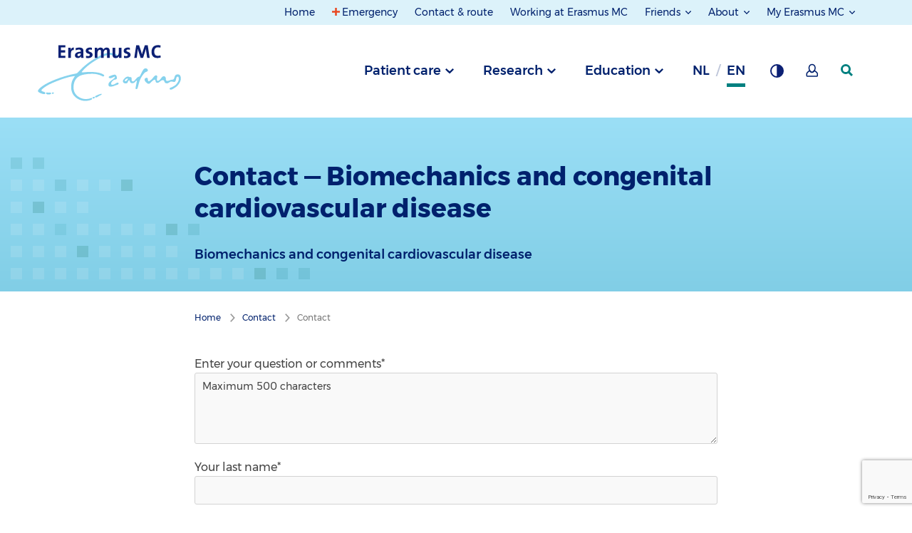

--- FILE ---
content_type: text/html; charset=utf-8
request_url: https://www.erasmusmc.nl/en/contact/contactformulier?secId=07b358c6-8f77-4712-a3b4-4b2c50ec5f6e&pageId=3f676c87-dd88-4d72-9525-7154dcd684cb&contentId=
body_size: 112951
content:



<!DOCTYPE html>
<html lang="en">
<head>
    
            <script type="text/javascript">
                var _mtm = window._mtm = window._mtm || [];
                _mtm.push({ 'mtm.startTime': (new Date().getTime()), 'event': 'mtm.Start' });
                var d = document, g = d.createElement('script'), s = d.getElementsByTagName('script')[0];
                g.type = 'text/javascript'; g.async = true; g.defer = true;
                g.src = 'https://webstat.erasmusmc.nl/js/container_GOFaCYDR.js';
                s.parentNode.insertBefore(g, s);
            </script>
                <script type="text/javascript">
                    _mtm.push({ 'pageType': 'Page' });
                </script>


    <meta http-equiv="content-type" content="text/html; charset=utf-8">
    <meta http-equiv="X-UA-Compatible" content="IE=edge">
    <meta name="viewport" content="width=device-width, initial-scale=1.0">

    <title>Contact - Biomechanics and congenital cardiovascular disease - Erasmus MC</title>

    <link href="https://www.erasmusmc.nl/en/contact/contactformulier?secId=07b358c6-8f77-4712-a3b4-4b2c50ec5f6e&amp;pageId=3f676c87-dd88-4d72-9525-7154dcd684cb&amp;contentId=" rel="canonical" />
    <link rel="stylesheet" href="/assets/stylesheets/main.css?r18195" />

    
<link href="https://www.erasmusmc.nl/nl-nl/contact/contactformulier?secId=07b358c6-8f77-4712-a3b4-4b2c50ec5f6e&amp;pageId=3f676c87-dd88-4d72-9525-7154dcd684cb&amp;contentId=" hreflang="nl-NL" rel="alternate" />    <meta name="author" content="Erasmus MC">
    <meta name="google-site-verification" content="VziKJwE5SCuiVs26TSjX0CMyjn8IwySmRnU3Cx64ov8" />
    
    <meta content="Using this Erasmus MC online contact form, you can contact secretariat Biomechanics and congenital cardiovascular disease" name="description" />
    
    <meta content="Contact - Biomechanics and congenital cardiovascular disease - Erasmus MC" name="title" property="og:title" /><meta content="https://www.erasmusmc.nl/en/contact/contactformulier?secId=07b358c6-8f77-4712-a3b4-4b2c50ec5f6e&amp;pageId=3f676c87-dd88-4d72-9525-7154dcd684cb&amp;contentId=" name="url" property="og:url" /><meta content="https://www.erasmusmc.nl/-/media/erasmusmc/images/_platform/logos/full-colour-svg-main-brand-responsive-1-4.svg" name="image" property="og:image" />
    <meta content="Contact" name="title" property="scs:title" />
    
    
    
    <meta content="Contact" name="breadcrumb" property="scs:breadcrumb" />
    <meta content="Page" name="pagetype" property="scs:type" />
    <meta content="Erasmus MC" name="brand" property="scs:brand" />
    
    <meta content="General information pages" name="topic" property="scs:topic" />
    

    
    <link rel="apple-touch-icon" sizes="180x180" href="/assets/images/favicon/main/apple-touch-icon.png">
                        <link rel="icon" type="image/png" sizes="32x32" href="/assets/images/favicon/main/favicon-32x32.png">
                        <link rel="icon" type="image/png" sizes="16x16" href="/assets/images/favicon/main/favicon-16x16.png">
                        <link rel="manifest" href="/assets/images/favicon/main/site.webmanifest">
                        <meta name="msapplication-TileColor" content="#da532c">
                        <meta name="theme-color" content="#ffffff">
    

    
    

    
    <script type="text/javascript">    (function() {
        var exp = document.createElement('script');
        exp.type = 'text/javascript';
        exp.async = true;
        exp.onload = function() {
            window.expoints = lightningjs.require('expoints','https://nfu1.expoints.nl/m/Scripts/dist/expoints-external.min.js');
            expoints('start', '318fcddd-3fc9-4509-8b82-d5a078c51e59', { instanceUrl: 'https://nfu1.expoints.nl' });
        };
        exp.src = 'https://nfu1.expoints.nl/m/Scripts/dist/expoints-external-loader.min.js';
        var s = document.getElementsByTagName('script')[0];
        s.parentNode.insertBefore(exp, s);
    })();</script>
</head>
<body class="">
    <header class="main-header">
        <a href="#topMenu" class="button button--skip">Jump  to top menu</a>
        <a href="#mainMenu" class="button button--skip">Jump to main menu</a>
        <a href="#mainContent" class="button button--skip">Jump to content</a>

        <nav class="navigation">

            <div class="row expanded">


    <div class="navigation__section navigation__section--secondary navigation__section--secondary--desktop" id="topMenu">
	<div class="grid-container">
		<div class="navigation__column--large">
			<ul class="navigation__list">
						<li class="navigation__item no-focus-outline">
							<a href="/en/" class="navigation__link " >Home</a>
						</li>
						<li class="navigation__item no-focus-outline">
							<a href="/en/patient-care/emergency" class="navigation__link navigation-link--emergency" >Emergency</a>
						</li>
						<li class="navigation__item no-focus-outline">
							<a href="/en/contact-details-and-directions" class="navigation__link " >Contact &amp; route</a>
						</li>
						<li class="navigation__item no-focus-outline">
							<a href="https://www.werkenbijerasmusmc.nl/en" class="navigation__link " target="_blank" title="Vacancies" rel="noopener noreferrer" >Working at Erasmus MC</a>
						</li>
						<li class="navigation__item navigation__item--collection no-focus-outline">
							<button class="navigation__link navigation__link-toggle" aria-controls="Friends">
Friends							</button>
							<ul id="Friends" class="navigation__list">
									<li class="navigation__item">
										<a href="/en/patient-care/erasmus-mc-foundation" class="navigation__link" title="Erasmus MC Foundation" >Erasmus MC Foundation</a>
									</li>
									<li class="navigation__item">
										<a href="/en/sophia/patient-care/sophia-friends" class="navigation__link" title="Friends of Sophia Foundation" >Friends of Sophia Foundation</a>
									</li>
							</ul>
						</li>
						<li class="navigation__item navigation__item--collection no-focus-outline">
							<button class="navigation__link navigation__link-toggle" aria-controls="About">
About							</button>
							<ul id="About" class="navigation__list">
									<li class="navigation__item">
										<a href="/en/pages/about-erasmusmc" class="navigation__link" title="Erasmus MC" >Erasmus MC</a>
									</li>
									<li class="navigation__item">
										<a href="/en/sophia/pages/over-erasmusmc-sophia" class="navigation__link" >Erasmus MC Sophia</a>
									</li>
									<li class="navigation__item">
										<a href="/en/cancer-institute/patient-care/about-erasmus-mc-cancer-institute" class="navigation__link" title="Erasmus MC Cancer Institute" >Erasmus MC Cancer Institute</a>
									</li>
									<li class="navigation__item">
										<a href="/en/transplantinstitute/our-story" class="navigation__link" >Erasmus MC Transplant Institute</a>
									</li>
							</ul>
						</li>
						<li class="navigation__item navigation__item--collection no-focus-outline">
							<button class="navigation__link navigation__link-toggle" aria-controls="My-Erasmus-MC">
My Erasmus MC							</button>
							<ul id="My-Erasmus-MC" class="navigation__list">
									<li class="navigation__item">
										<a href="/en/patient-care/my-erasmus-mc" class="navigation__link" title="My Erasmus MC for patients" >My Erasmus MC for patients</a>
									</li>
									<li class="navigation__item">
										<a href="/en/patient-care/staff-portal" class="navigation__link" title="Staff portal" >Staff portal</a>
									</li>
							</ul>
						</li>
			</ul>
		</div>
	</div>
</div>



                   

</div>




            <div class="row expanded">
                <div class="navigation__top-bar" id="mainMenu">
                    <div class="grid-container">
                        <div class="navigation__column--large">
                            <button class="navigation__button--menu">Menu</button>

                            
        <a href="/" class="navigation__logo-wrapper" aria-label="Erasmus MC Home">
            <img src="/-/media/erasmusmc/images/_platform/logos/full-colour-svg-main-brand-responsive-1-4.svg?la=en&amp;hash=22F3A18065639CE4A058E92534A6040C" class="navigation__logo" alt="Logo Erasmus MC" />
        </a>


                        <div class="navigation__list__trigger" role="tablist">

                            
            <button type="button"
                    role="tab"
                    aria-controls="690dabb0-18b0-4451-8bed-327d197d4f40"
                    aria-selected="false"
                    id="trigger-690dabb0-18b0-4451-8bed-327d197d4f40"
                    data-department="690dabb0-18b0-4451-8bed-327d197d4f40"
                    class="navigation__item js-navigation-trigger">
                Patient care
            </button>
            <button type="button"
                    role="tab"
                    aria-controls="349125d3-aa90-40a0-a03b-1d21f733c293"
                    aria-selected="false"
                    id="trigger-349125d3-aa90-40a0-a03b-1d21f733c293"
                    data-department="349125d3-aa90-40a0-a03b-1d21f733c293"
                    class="navigation__item js-navigation-trigger">
                Research
            </button>
            <button type="button"
                    role="tab"
                    aria-controls="67eb3047-df8d-454c-ae49-599c09e2e563"
                    aria-selected="false"
                    id="trigger-67eb3047-df8d-454c-ae49-599c09e2e563"
                    data-department="67eb3047-df8d-454c-ae49-599c09e2e563"
                    class="navigation__item js-navigation-trigger">
                Education
            </button>




                                    <a href="/nl-nl/contact/contactformulier?secId=07b358c6-8f77-4712-a3b4-4b2c50ec5f6e&amp;pageId=3f676c87-dd88-4d72-9525-7154dcd684cb&amp;contentId="
           title="Dutch"
           data-department="language"
           aria-label="Dutch" 
           class="navigation__item navigation__item--language">
            nl
        </a>
        <abbr 
           title="English"
           data-department="language"
           aria-label="English" 
           class="navigation__item navigation__item--language navigation__item--active">
            en
        </abbr>



                            <button type="button" class="navigation__item navigation__button--background" title="Background contrast" aria-label="Background contrast"></button>

                                    <a href="/en/patient-care/my-erasmus-mc" class="navigation__item navigation__button--my-erasmusmc" title="Mijn Erasmus MC" aria-label="Mijn Erasmus MC"></a>


                            <a href="/en/patient-care/zoeken" data-department="search" class="navigation__item navigation__item--search" aria-label="SearchIcon">
                                <svg class="navigation__search-logo" width="17" height="17" xmlns="http://www.w3.org/2000/svg">
                                    <g>
                                        <path d="M7 14A7 7 0 1 1 7 0a7 7 0 0 1 0 14zm0-2.922a4.078 4.078 0 1 0 0-8.156 4.078 4.078 0 0 0 0 8.156z" />
                                        <path d="M9 11.059L14.941 17 17 14.941 11.059 9z" />
                                    </g>
                                </svg>
                            </a>
                        </div>
                        </div>
                    </div>
                </div>

                <div class="navigation__full-wrapper">
                    <div class="navigation__section navigation__section--primary">
                        <div class="navigation__mobile-header navigation__mobile-header--active">
                            <div class="navigation__column--large">
                                <div class="mobile-navigation__button-wrapper">

                                    
        <a href="/" class="navigation__logo-wrapper" aria-label="Erasmus MC Home">
            <img src="/-/media/erasmusmc/images/_platform/logos/full-colour-svg-main-brand-responsive-1-4.svg?la=en&amp;hash=22F3A18065639CE4A058E92534A6040C" class="navigation__logo" alt="Logo Erasmus MC" />
        </a>


                                    <div class="top-button-container">
                                        <a href="/en/patient-care/zoeken" data-department="search" class="navigation__item navigation__item--search mobile-search-top-bar" aria-label="SearchIcon">
                                         
                                        </a>

                                        <button class="navigation__button--close" aria-label="Close"></button>
                                    </div>

                                    
                                </div>
                            </div>
                        </div>

                        <ul class="navigation__list-wrapper">
		<div data-department="search" class="navigation__foldout--search">
			<div class="navigation__slide-wrapper main-menu-wrapper">
				<div class="grid-container navigation__header">
					<div class="navigation__column--large">
                        <form class="list-search--mobile" method="get" action="/en/patient-care/zoeken" data-matomo-id="21" data-search-index-name--mobile="">
                            <div class="list-search__block mobile-nav-search">
                                <input type="search" name="keyword" placeholder="Search for..." class="list-search__input--mobile" autocomplete="off" value="" aria-label="search bar">
                                <button class="list-search__submit--mobile" aria-label="search button">
                                    <div class="mobile-button-icon" />
                                </button>
                            </div>

                            <div class="suggestions-header--mobile"></div>
                            <div class="suggestions--mobile"></div>

                            <div class="search-filter--mobile search-filter--filter-page">
                                
                            </div>

                            <input type="hidden" name="filterids" class="list-search__filter-ids--mobile" value="">
                            <input type="hidden" name="suggestion" id="suggestion" value="" />
                        </form>
					</div>
				</div>

                <div class="customize-container navigation__column--large">
                    <div class="language-switch-container">
                                <a href="/nl-nl/contact/contactformulier?secId=07b358c6-8f77-4712-a3b4-4b2c50ec5f6e&amp;pageId=3f676c87-dd88-4d72-9525-7154dcd684cb&amp;contentId="
           title="Dutch"
           data-department="language"
           aria-label="Dutch" 
           class="navigation__item navigation__item--language">
            nl
        </a>
        <abbr 
           title="English"
           data-department="language"
           aria-label="English" 
           class="navigation__item navigation__item--language navigation__item--active">
            en
        </abbr>


                    </div>
                    <div class="theme-switch-container">
                        <button type="button" class="navigation__item navigation__button--background" title="Background contrast" aria-label="Background contrast"></button>
                    </div>
                            <div class="my-erasmusmc-container">
								<a href="/en/patient-care/my-erasmus-mc" class="navigation__item navigation__button--my-erasmusmc" title="Mijn Erasmus MC" aria-label="Mijn Erasmus MC"></a>
                            </div>

                </div>
 							
				<div class="mobile-header-divider" />
			</div>
		</div>
			<li id="690dabb0-18b0-4451-8bed-327d197d4f40" aria-labelledby="trigger-690dabb0-18b0-4451-8bed-327d197d4f40" class="navigation__foldout" role="tabpanel" aria-hidden="true" aria-expanded="false">
				<div class="navigation__slide-wrapper">
					<div class="grid-container navigation__header navigation__header--mobile">
                        <div class="navigation__column--large info-list__title navigation__nav-list__title nav-js-toggle">
                            <span class="navigation__header-title" data-alternativelink="">Patient care</span>
                                <span class="info-list__icon-expand"></span>
                        </div>
                        <div class="info-list__content navigation__nav-list__content navigation__column--large">
                                        <div class="js-navigation__theme--trigger-mobile  navigation__theme--trigger-mobile   navigation__theme--trigger-mobile--active">
                                            <span class="navigation__header__subtitle" data-theme="2b589485-a51f-414f-91af-c8d390b93b45">
                                                Erasmus MC
                                            </span>
                                            <span class="navigation__header__description" data-theme="2b589485-a51f-414f-91af-c8d390b93b45">Specialised care for everyone &nbsp;</span>
                                        </div>
                                        <div class="js-navigation__theme--trigger-mobile  navigation__theme--trigger-mobile">
                                            <span class="navigation__header__subtitle" data-theme="3e48ef3e-5abf-42c2-ae54-703fd4c0818a">
                                                Sophia Children's Hospital
                                            </span>
                                            <span class="navigation__header__description" data-theme="3e48ef3e-5abf-42c2-ae54-703fd4c0818a">Health care for children &nbsp;</span>
                                        </div>
                                        <div class="js-navigation__theme--trigger-mobile  navigation__theme--trigger-mobile">
                                            <span class="navigation__header__subtitle" data-theme="8703a7f1-3acb-401a-b2b1-34b8d572c678">
                                                Cancer Institute
                                            </span>
                                            <span class="navigation__header__description" data-theme="8703a7f1-3acb-401a-b2b1-34b8d572c678">Health care for cancer patients &nbsp;</span>
                                        </div>
                                        <div class="js-navigation__theme--trigger-mobile  navigation__theme--trigger-mobile">
                                            <span class="navigation__header__subtitle" data-theme="b2edaaad-507f-4468-a2d5-2826afc19f6e">
                                                Transplant Institute
                                            </span>
                                            <span class="navigation__header__description" data-theme="b2edaaad-507f-4468-a2d5-2826afc19f6e"> &nbsp;</span>
                                        </div>
                        </div>
					</div>

						<nav>
							<div class="navigation__themes-container">
								<div class="grid-container">
									<div class="navigation__column--large" role="tablist">
											<button
												data-theme="2b589485-a51f-414f-91af-c8d390b93b45"
												role="tab"
												aria-selected="true"
												class="js-navigation__theme--trigger  navigation__theme--trigger   navigation__theme--trigger--active"
												aria-controls="2b589485-a51f-414f-91af-c8d390b93b45"
												id="trigger-2b589485-a51f-414f-91af-c8d390b93b45"
											>
												Erasmus MC
											</button>
											<button
												data-theme="3e48ef3e-5abf-42c2-ae54-703fd4c0818a"
												role="tab"
												aria-selected="false"
												class="js-navigation__theme--trigger  navigation__theme--trigger  "
												aria-controls="3e48ef3e-5abf-42c2-ae54-703fd4c0818a"
												id="trigger-3e48ef3e-5abf-42c2-ae54-703fd4c0818a"
											>
												Sophia Children's Hospital
											</button>
											<button
												data-theme="8703a7f1-3acb-401a-b2b1-34b8d572c678"
												role="tab"
												aria-selected="false"
												class="js-navigation__theme--trigger  navigation__theme--trigger  "
												aria-controls="8703a7f1-3acb-401a-b2b1-34b8d572c678"
												id="trigger-8703a7f1-3acb-401a-b2b1-34b8d572c678"
											>
												Cancer Institute
											</button>
											<button
												data-theme="b2edaaad-507f-4468-a2d5-2826afc19f6e"
												role="tab"
												aria-selected="false"
												class="js-navigation__theme--trigger  navigation__theme--trigger  "
												aria-controls="b2edaaad-507f-4468-a2d5-2826afc19f6e"
												id="trigger-b2edaaad-507f-4468-a2d5-2826afc19f6e"
											>
												Transplant Institute
											</button>
									</div>
								</div>
							</div>

								<ul role="tabpanel" aria-expanded="true" aria-labelledby="trigger-2b589485-a51f-414f-91af-c8d390b93b45" id="2b589485-a51f-414f-91af-c8d390b93b45" data-theme="2b589485-a51f-414f-91af-c8d390b93b45" class="navigation__theme--section navigation__theme--section--active">

										<li id="690dabb0-18b0-4451-8bed-327d197d4f40" data-department="690dabb0-18b0-4451-8bed-327d197d4f40" data-theme="2b589485-a51f-414f-91af-c8d390b93b45">
											<div data-section="aa74147b-f9d2-4df3-a6e3-3e8ee70f31e0" class="navigation__content grid-container">
												<div class="navigation__column--large">
													<div class="navigation__button-wrapper">
														<button aria-label="back" class="navigation__button--back">back</button>
													</div>
												</div>

												<div class="navigation__column--large">
													<div class="navigation__links">
														<a href="/en/" class="button navigation__link navigation__link--home" title="Patient care Erasmus MC home" >Patient care Erasmus MC</a>
													</div>

													<ul class="navigation__subcontainer">


															<li class="show-for-small-only medium-3 ">
																<div class="navigation__column--large info-list__title navigation__subnav-list__title nav-js-toggle">
																	<span class="navigation__subheader">General information</span>
																	<span class="info-list__icon-expand"></span>
																</div>
																<div class="info-list__content navigation__nav-list__content navigation__column--large">
																	<ul class="navigation__sublist  navigation__sublist--mobile">
																		<ul>
    <li><a aria-label="Medical records" href="/en/patient-care/requesting-medical-records">Medical records</a></li>
    <li><a aria-label="Costs of medical care and payment" href="/en/patient-care/costs-of-medical-care-and-payment">Costs of medical care and payment</a>
    </li>
    <li><a aria-label="Patient information leaflets" href="https://www.erasmusmc.nl/nl-nl/patientenfolders">Patient information leaflets (Dutch page only)</a></li>
    <li><a aria-label="Vacancies" href="https://www.werkenbijerasmusmc.nl/en/vacancies">Vacancies</a></li>
</ul>
																	</ul>
																</div>
															</li>
															<li class="show-for-medium columns medium-3 ">
																<span class="navigation__subheader">General information</span>
																<ul class="navigation__sublist">
																	<ul>
    <li><a aria-label="Medical records" href="/en/patient-care/requesting-medical-records">Medical records</a></li>
    <li><a aria-label="Costs of medical care and payment" href="/en/patient-care/costs-of-medical-care-and-payment">Costs of medical care and payment</a>
    </li>
    <li><a aria-label="Patient information leaflets" href="https://www.erasmusmc.nl/nl-nl/patientenfolders">Patient information leaflets (Dutch page only)</a></li>
    <li><a aria-label="Vacancies" href="https://www.werkenbijerasmusmc.nl/en/vacancies">Vacancies</a></li>
</ul>
																</ul>
															</li>
															<li class="show-for-small-only medium-3 ">
																<div class="navigation__column--large info-list__title navigation__subnav-list__title nav-js-toggle">
																	<span class="navigation__subheader">Appointments & admission</span>
																	<span class="info-list__icon-expand"></span>
																</div>
																<div class="info-list__content navigation__nav-list__content navigation__column--large">
																	<ul class="navigation__sublist  navigation__sublist--mobile">
																		<ul>
    <li><a aria-label="Making or changing an appointment" href="/en/patient-care/making-or-changing-an-appointment">Making or changing an appointment</a></li>
    <li><a aria-label="Registration" href="/en/patient-care/registration">Registration</a></li>
    <li><a aria-label="Check-in on arrival" href="/en/patient-care/registration-on-arrival">Check-in on arrival</a></li>
    <li><a aria-label="Waiting times" href="/en/patient-care/waiting-times">Waiting times</a></li>
    <li><a aria-label="Scientific research" href="/en/patient-care/scientific-research">Scientific research</a></li>
</ul>
																	</ul>
																</div>
															</li>
															<li class="show-for-medium columns medium-3 ">
																<span class="navigation__subheader">Appointments & admission</span>
																<ul class="navigation__sublist">
																	<ul>
    <li><a aria-label="Making or changing an appointment" href="/en/patient-care/making-or-changing-an-appointment">Making or changing an appointment</a></li>
    <li><a aria-label="Registration" href="/en/patient-care/registration">Registration</a></li>
    <li><a aria-label="Check-in on arrival" href="/en/patient-care/registration-on-arrival">Check-in on arrival</a></li>
    <li><a aria-label="Waiting times" href="/en/patient-care/waiting-times">Waiting times</a></li>
    <li><a aria-label="Scientific research" href="/en/patient-care/scientific-research">Scientific research</a></li>
</ul>
																</ul>
															</li>
															<li class="show-for-small-only medium-3 ">
																<div class="navigation__column--large info-list__title navigation__subnav-list__title nav-js-toggle">
																	<span class="navigation__subheader">In the hospital</span>
																	<span class="info-list__icon-expand"></span>
																</div>
																<div class="info-list__content navigation__nav-list__content navigation__column--large">
																	<ul class="navigation__sublist  navigation__sublist--mobile">
																		<ul>
    <li><a aria-label="Visiting hours" href="/en/patient-care/visiting-hours">Visiting hours</a></li>
    <li><a aria-label="Guest accommodation" href="/en/patient-care/guest-accommodation">Guest accommodation</a></li>
    <li><a aria-label="Support and guidance" href="/en/patient-care/support-and-counseling">Support and counselling</a></li>
    <li><a aria-label="Facilities" href="/en/patient-care/voorzieningen">Facilities</a></li>
    <li><a aria-label="Aftercare office" href="/en/patient-care/aftercare-office">Aftercare office</a></li>
    <li><a aria-label="Rights and responsibilities" href="/en/patient-care/rights">Rights and responsibilities</a></li>
    <li><a aria-label="Quality and safety" href="/en/patient-care/quality-and-safety">Quality and safety</a></li>
    <li><a aria-label="Central patient lab services" href="/en/patient-care/central-patient-lab-services">Central patient lab services</a></li>
</ul>
																	</ul>
																</div>
															</li>
															<li class="show-for-medium columns medium-3 ">
																<span class="navigation__subheader">In the hospital</span>
																<ul class="navigation__sublist">
																	<ul>
    <li><a aria-label="Visiting hours" href="/en/patient-care/visiting-hours">Visiting hours</a></li>
    <li><a aria-label="Guest accommodation" href="/en/patient-care/guest-accommodation">Guest accommodation</a></li>
    <li><a aria-label="Support and guidance" href="/en/patient-care/support-and-counseling">Support and counselling</a></li>
    <li><a aria-label="Facilities" href="/en/patient-care/voorzieningen">Facilities</a></li>
    <li><a aria-label="Aftercare office" href="/en/patient-care/aftercare-office">Aftercare office</a></li>
    <li><a aria-label="Rights and responsibilities" href="/en/patient-care/rights">Rights and responsibilities</a></li>
    <li><a aria-label="Quality and safety" href="/en/patient-care/quality-and-safety">Quality and safety</a></li>
    <li><a aria-label="Central patient lab services" href="/en/patient-care/central-patient-lab-services">Central patient lab services</a></li>
</ul>
																</ul>
															</li>
															<li class="show-for-small-only medium-3 end">
																<div class="navigation__column--large info-list__title navigation__subnav-list__title nav-js-toggle">
																	<span class="navigation__subheader">Contact and service</span>
																	<span class="info-list__icon-expand"></span>
																</div>
																<div class="info-list__content navigation__nav-list__content navigation__column--large">
																	<ul class="navigation__sublist  navigation__sublist--mobile">
																		<ul>
    <li><a aria-label="Contact and directions" href="/en/contact-details-and-directions">Contact and directions</a></li>
    <li><a href="/en/patient-care/outpatient-clinics-telephone-directory">Outpatient clinics telephone directory</a></li>
    <li><a aria-label="Patient Service Center" href="/en/patient-care/patient-service-centrum">Patient Service Center</a></li>
    <li><a aria-label="Changing personal details" href="/en/patient-care/changing-your-personal-details">Changing personal details</a></li>
    <li><a aria-label="Ideas, wishes and complaints" href="/en/patient-care/complaint-handling-and-mediation">Ideas, wishes and complaints</a></li>
    <li><a aria-label="Second opinion" href="/en/patient-care/second-opinion">Second opinion</a></li>
    <li><a aria-label="Requesting medical records" href="/en/patient-care/requesting-medical-records">Requesting medical records</a></li>
    <li><a aria-label="Information for referrers" href="https://verwijzers.erasmusmc.nl/">Information for referrers</a></li>
    <li><a aria-label="Laboratory diagnostics" href="https://www.erasmusmc.nl/nl-nl/laboratorium-diagnostiek" title="Laboratory diagnostics">Laboratory diagnostics</a></li>
</ul>
																	</ul>
																</div>
															</li>
															<li class="show-for-medium columns medium-3 end">
																<span class="navigation__subheader">Contact and service</span>
																<ul class="navigation__sublist">
																	<ul>
    <li><a aria-label="Contact and directions" href="/en/contact-details-and-directions">Contact and directions</a></li>
    <li><a href="/en/patient-care/outpatient-clinics-telephone-directory">Outpatient clinics telephone directory</a></li>
    <li><a aria-label="Patient Service Center" href="/en/patient-care/patient-service-centrum">Patient Service Center</a></li>
    <li><a aria-label="Changing personal details" href="/en/patient-care/changing-your-personal-details">Changing personal details</a></li>
    <li><a aria-label="Ideas, wishes and complaints" href="/en/patient-care/complaint-handling-and-mediation">Ideas, wishes and complaints</a></li>
    <li><a aria-label="Second opinion" href="/en/patient-care/second-opinion">Second opinion</a></li>
    <li><a aria-label="Requesting medical records" href="/en/patient-care/requesting-medical-records">Requesting medical records</a></li>
    <li><a aria-label="Information for referrers" href="https://verwijzers.erasmusmc.nl/">Information for referrers</a></li>
    <li><a aria-label="Laboratory diagnostics" href="https://www.erasmusmc.nl/nl-nl/laboratorium-diagnostiek" title="Laboratory diagnostics">Laboratory diagnostics</a></li>
</ul>
																</ul>
															</li>
													</ul>
												</div>
											</div>
										</li>
								</ul>
								<ul role="tabpanel" aria-expanded="false" aria-labelledby="trigger-3e48ef3e-5abf-42c2-ae54-703fd4c0818a" id="3e48ef3e-5abf-42c2-ae54-703fd4c0818a" data-theme="3e48ef3e-5abf-42c2-ae54-703fd4c0818a" class="navigation__theme--section">

										<li id="690dabb0-18b0-4451-8bed-327d197d4f40" data-department="690dabb0-18b0-4451-8bed-327d197d4f40" data-theme="3e48ef3e-5abf-42c2-ae54-703fd4c0818a">
											<div data-section="3559339c-374d-4df0-90ce-f9b6e6499a6f" class="navigation__content grid-container">
												<div class="navigation__column--large">
													<div class="navigation__button-wrapper">
														<button aria-label="back" class="navigation__button--back">back</button>
													</div>
												</div>

												<div class="navigation__column--large">
													<div class="navigation__links">
														<a href="/en/sophia/patient-care" class="button navigation__link navigation__link--home" title="Patient care Erasmus MC-Sophia home" >Patient care Sophia Children&#39;s Hospital</a>
													</div>

													<ul class="navigation__subcontainer">


															<li class="show-for-small-only medium-3 ">
																<div class="navigation__column--large info-list__title navigation__subnav-list__title nav-js-toggle">
																	<span class="navigation__subheader">General information</span>
																	<span class="info-list__icon-expand"></span>
																</div>
																<div class="info-list__content navigation__nav-list__content navigation__column--large">
																	<ul class="navigation__sublist  navigation__sublist--mobile">
																		<ul>
    <li><a aria-label="Medical records" href="/en/patient-care/requesting-medical-records">Medical records</a></li>
    <li><a aria-label="Costs of medical care and payment" href="/en/patient-care/costs-of-medical-care-and-payment">Costs of medical care and payment</a>
    </li>
    <li><a aria-label="Patient information leaflets" href="https://www.erasmusmc.nl/nl-nl/sophia/patientenfolders">Patient information leaflets (Dutch page only)</a></li>
    <li><a aria-label="Vacancies" href="https://www.werkenbijerasmusmc.nl/en/vacancies">Vacancies</a></li>
</ul>
																	</ul>
																</div>
															</li>
															<li class="show-for-medium columns medium-3 ">
																<span class="navigation__subheader">General information</span>
																<ul class="navigation__sublist">
																	<ul>
    <li><a aria-label="Medical records" href="/en/patient-care/requesting-medical-records">Medical records</a></li>
    <li><a aria-label="Costs of medical care and payment" href="/en/patient-care/costs-of-medical-care-and-payment">Costs of medical care and payment</a>
    </li>
    <li><a aria-label="Patient information leaflets" href="https://www.erasmusmc.nl/nl-nl/sophia/patientenfolders">Patient information leaflets (Dutch page only)</a></li>
    <li><a aria-label="Vacancies" href="https://www.werkenbijerasmusmc.nl/en/vacancies">Vacancies</a></li>
</ul>
																</ul>
															</li>
															<li class="show-for-small-only medium-3 ">
																<div class="navigation__column--large info-list__title navigation__subnav-list__title nav-js-toggle">
																	<span class="navigation__subheader">Appointments & admission</span>
																	<span class="info-list__icon-expand"></span>
																</div>
																<div class="info-list__content navigation__nav-list__content navigation__column--large">
																	<ul class="navigation__sublist  navigation__sublist--mobile">
																		<ul>
    <li><a aria-label="Making or changing an appointment" href="/en/sophia/patient-care/sophia-appointments">Making or changing an appointment</a></li>
    <li><a aria-label="Registration" href="/en/sophia/patient-care/sophia-registration">Registration</a></li>
    <li><a href="/en/sophia/patient-care/sophia-registering">Check-in on arrival</a></li>
    <li><a aria-label="A safe stay" href="/en/sophia/patient-care/sophia-safe-stay">A safe stay</a></li>
    <li><a aria-label="Waiting times" href="/en/patient-care/waiting-times">Waiting times</a></li>
    <li><a aria-label="Scientific research" href="/en/patient-care/scientific-research">Scientific research</a></li>
</ul>
																	</ul>
																</div>
															</li>
															<li class="show-for-medium columns medium-3 ">
																<span class="navigation__subheader">Appointments & admission</span>
																<ul class="navigation__sublist">
																	<ul>
    <li><a aria-label="Making or changing an appointment" href="/en/sophia/patient-care/sophia-appointments">Making or changing an appointment</a></li>
    <li><a aria-label="Registration" href="/en/sophia/patient-care/sophia-registration">Registration</a></li>
    <li><a href="/en/sophia/patient-care/sophia-registering">Check-in on arrival</a></li>
    <li><a aria-label="A safe stay" href="/en/sophia/patient-care/sophia-safe-stay">A safe stay</a></li>
    <li><a aria-label="Waiting times" href="/en/patient-care/waiting-times">Waiting times</a></li>
    <li><a aria-label="Scientific research" href="/en/patient-care/scientific-research">Scientific research</a></li>
</ul>
																</ul>
															</li>
															<li class="show-for-small-only medium-3 ">
																<div class="navigation__column--large info-list__title navigation__subnav-list__title nav-js-toggle">
																	<span class="navigation__subheader">In the hospital</span>
																	<span class="info-list__icon-expand"></span>
																</div>
																<div class="info-list__content navigation__nav-list__content navigation__column--large">
																	<ul class="navigation__sublist  navigation__sublist--mobile">
																		<ul>
    <li><a aria-label="Visiting hours" href="/en/patient-care/visiting-hours">Visiting hours</a></li>
    <li><a aria-label="Facilities" href="/en/patient-care/voorzieningen">Facilities</a></li>
    <li><a aria-label="Joep's adventure (tour)" href="/en/sophia/patient-care/joeps-adventure">Joep's adventure (tour)</a></li>
    <li><a aria-label="Support and guidance" href="/en/patient-care/support-and-counseling">Support and counseling</a></li>
    <li><a aria-label="Aftercare office" href="/en/patient-care/aftercare-office">Aftercare office</a></li>
    <li><a aria-label="Rights and responsibilities" href="/en/patient-care/rights">Rights and responsibilities</a></li>
    <li><a aria-label="Quality and safety" href="/en/patient-care/quality-and-safety">Quality and safety</a></li>
    <li><a aria-label="Protection from childhood diseases" href="/en/sophia/patient-care/sophia-childhood-diseases">Protection from childhood diseases</a></li>
    <li><a aria-label="Children’s Advisory Council" href="/en/sophia/patient-care/childrens-advisory-council">Children&rsquo;s Advisory Council</a></li>
    <li><a aria-label="School" href="/en/sophia/patient-care/school">School</a></li>
</ul>
																	</ul>
																</div>
															</li>
															<li class="show-for-medium columns medium-3 ">
																<span class="navigation__subheader">In the hospital</span>
																<ul class="navigation__sublist">
																	<ul>
    <li><a aria-label="Visiting hours" href="/en/patient-care/visiting-hours">Visiting hours</a></li>
    <li><a aria-label="Facilities" href="/en/patient-care/voorzieningen">Facilities</a></li>
    <li><a aria-label="Joep's adventure (tour)" href="/en/sophia/patient-care/joeps-adventure">Joep's adventure (tour)</a></li>
    <li><a aria-label="Support and guidance" href="/en/patient-care/support-and-counseling">Support and counseling</a></li>
    <li><a aria-label="Aftercare office" href="/en/patient-care/aftercare-office">Aftercare office</a></li>
    <li><a aria-label="Rights and responsibilities" href="/en/patient-care/rights">Rights and responsibilities</a></li>
    <li><a aria-label="Quality and safety" href="/en/patient-care/quality-and-safety">Quality and safety</a></li>
    <li><a aria-label="Protection from childhood diseases" href="/en/sophia/patient-care/sophia-childhood-diseases">Protection from childhood diseases</a></li>
    <li><a aria-label="Children’s Advisory Council" href="/en/sophia/patient-care/childrens-advisory-council">Children&rsquo;s Advisory Council</a></li>
    <li><a aria-label="School" href="/en/sophia/patient-care/school">School</a></li>
</ul>
																</ul>
															</li>
															<li class="show-for-small-only medium-3 end">
																<div class="navigation__column--large info-list__title navigation__subnav-list__title nav-js-toggle">
																	<span class="navigation__subheader">Contact and service</span>
																	<span class="info-list__icon-expand"></span>
																</div>
																<div class="info-list__content navigation__nav-list__content navigation__column--large">
																	<ul class="navigation__sublist  navigation__sublist--mobile">
																		<ul>
    <li><a href="/en/sophia/patient-care/contact">Contact and directions</a></li>
    <li><a aria-label="Telephone numbers outpatient clinics" href="/en/sophia/patient-care/sophia-appointments">Telephone numbers outpatient clinics</a></li>
    <li><a aria-label="Patient Service Center" href="/en/patient-care/patient-service-centrum">Patient Service Center</a></li>
    <li><a aria-label="Address, parking and directions" href="/en/sophia/patient-care/contact">Address, parking and directions</a></li>
    <li><a aria-label="Finding your way" href="/en/sophia/patient-care/sophia-finding-your-way">Finding your way</a></li>
    <li><a aria-label="Change personal details" href="/en/sophia/patient-care/change-personal-details">Change personal details</a></li>
    <li><a aria-label="Requesting medical records" href="/en/patient-care/requesting-medical-records">Requesting medical records</a></li>
    <li><a aria-label="Ideas, wishes or complaints" href="/en/patient-care/complaint-handling-and-mediation">Ideas, wishes or complaints</a></li>
    <li><a aria-label="Laboratory diagnostics" href="https://www.erasmusmc.nl/nl-nl/laboratorium-diagnostiek" title="Laboratory diagnostics">Laboratory diagnostics</a></li>
</ul>
																	</ul>
																</div>
															</li>
															<li class="show-for-medium columns medium-3 end">
																<span class="navigation__subheader">Contact and service</span>
																<ul class="navigation__sublist">
																	<ul>
    <li><a href="/en/sophia/patient-care/contact">Contact and directions</a></li>
    <li><a aria-label="Telephone numbers outpatient clinics" href="/en/sophia/patient-care/sophia-appointments">Telephone numbers outpatient clinics</a></li>
    <li><a aria-label="Patient Service Center" href="/en/patient-care/patient-service-centrum">Patient Service Center</a></li>
    <li><a aria-label="Address, parking and directions" href="/en/sophia/patient-care/contact">Address, parking and directions</a></li>
    <li><a aria-label="Finding your way" href="/en/sophia/patient-care/sophia-finding-your-way">Finding your way</a></li>
    <li><a aria-label="Change personal details" href="/en/sophia/patient-care/change-personal-details">Change personal details</a></li>
    <li><a aria-label="Requesting medical records" href="/en/patient-care/requesting-medical-records">Requesting medical records</a></li>
    <li><a aria-label="Ideas, wishes or complaints" href="/en/patient-care/complaint-handling-and-mediation">Ideas, wishes or complaints</a></li>
    <li><a aria-label="Laboratory diagnostics" href="https://www.erasmusmc.nl/nl-nl/laboratorium-diagnostiek" title="Laboratory diagnostics">Laboratory diagnostics</a></li>
</ul>
																</ul>
															</li>
													</ul>
												</div>
											</div>
										</li>
								</ul>
								<ul role="tabpanel" aria-expanded="false" aria-labelledby="trigger-8703a7f1-3acb-401a-b2b1-34b8d572c678" id="8703a7f1-3acb-401a-b2b1-34b8d572c678" data-theme="8703a7f1-3acb-401a-b2b1-34b8d572c678" class="navigation__theme--section">

										<li id="690dabb0-18b0-4451-8bed-327d197d4f40" data-department="690dabb0-18b0-4451-8bed-327d197d4f40" data-theme="8703a7f1-3acb-401a-b2b1-34b8d572c678">
											<div data-section="35af1621-20c9-48aa-b984-66a16fb97747" class="navigation__content grid-container">
												<div class="navigation__column--large">
													<div class="navigation__button-wrapper">
														<button aria-label="back" class="navigation__button--back">back</button>
													</div>
												</div>

												<div class="navigation__column--large">
													<div class="navigation__links">
														<a href="https://www.erasmusmc.nl/nl-nl/kankerinstituut/patientenzorg" class="button navigation__link navigation__link--home" >Patient care Cancer Institute (Homepage in Dutch only)</a>
													</div>

													<ul class="navigation__subcontainer">


															<li class="show-for-small-only medium-3 ">
																<div class="navigation__column--large info-list__title navigation__subnav-list__title nav-js-toggle">
																	<span class="navigation__subheader">General information</span>
																	<span class="info-list__icon-expand"></span>
																</div>
																<div class="info-list__content navigation__nav-list__content navigation__column--large">
																	<ul class="navigation__sublist  navigation__sublist--mobile">
																		<ul>
    <li><a aria-label="Costs of medical care and payment" href="/en/patient-care/costs-of-medical-care-and-payment">Costs of medical care and payment</a>
    </li>
    <li><a aria-label="Patient information leaflets" href="https://www.erasmusmc.nl/nl-nl/kankerinstituut/patientenfolders">Patient information leaflets (Dutch page only)</a></li>
    <li><a aria-label="Vacancies" href="https://www.werkenbijerasmusmc.nl/en/vacancies">Vacancies</a></li>
</ul>
																	</ul>
																</div>
															</li>
															<li class="show-for-medium columns medium-3 ">
																<span class="navigation__subheader">General information</span>
																<ul class="navigation__sublist">
																	<ul>
    <li><a aria-label="Costs of medical care and payment" href="/en/patient-care/costs-of-medical-care-and-payment">Costs of medical care and payment</a>
    </li>
    <li><a aria-label="Patient information leaflets" href="https://www.erasmusmc.nl/nl-nl/kankerinstituut/patientenfolders">Patient information leaflets (Dutch page only)</a></li>
    <li><a aria-label="Vacancies" href="https://www.werkenbijerasmusmc.nl/en/vacancies">Vacancies</a></li>
</ul>
																</ul>
															</li>
															<li class="show-for-small-only medium-3 ">
																<div class="navigation__column--large info-list__title navigation__subnav-list__title nav-js-toggle">
																	<span class="navigation__subheader">Appointments & admission</span>
																	<span class="info-list__icon-expand"></span>
																</div>
																<div class="info-list__content navigation__nav-list__content navigation__column--large">
																	<ul class="navigation__sublist  navigation__sublist--mobile">
																		<ul>
    <li><a aria-label="Making or changing an appointment" href="/en/patient-care/making-or-changing-an-appointment">Making or changing an appointment</a></li>
    <li><a aria-label="Registration" href="/en/patient-care/registration">Registration</a></li>
    <li><a aria-label="Check-in on arrival" href="/en/patient-care/registration-on-arrival">Check-in on arrival</a></li>
    <li><a aria-label="Waiting times" href="/en/patient-care/waiting-times">Waiting times</a></li>
    <li><a aria-label="Scientific research" href="/en/patient-care/scientific-research">Scientific research</a></li>
</ul>
																	</ul>
																</div>
															</li>
															<li class="show-for-medium columns medium-3 ">
																<span class="navigation__subheader">Appointments & admission</span>
																<ul class="navigation__sublist">
																	<ul>
    <li><a aria-label="Making or changing an appointment" href="/en/patient-care/making-or-changing-an-appointment">Making or changing an appointment</a></li>
    <li><a aria-label="Registration" href="/en/patient-care/registration">Registration</a></li>
    <li><a aria-label="Check-in on arrival" href="/en/patient-care/registration-on-arrival">Check-in on arrival</a></li>
    <li><a aria-label="Waiting times" href="/en/patient-care/waiting-times">Waiting times</a></li>
    <li><a aria-label="Scientific research" href="/en/patient-care/scientific-research">Scientific research</a></li>
</ul>
																</ul>
															</li>
															<li class="show-for-small-only medium-3 ">
																<div class="navigation__column--large info-list__title navigation__subnav-list__title nav-js-toggle">
																	<span class="navigation__subheader">In the hospital</span>
																	<span class="info-list__icon-expand"></span>
																</div>
																<div class="info-list__content navigation__nav-list__content navigation__column--large">
																	<ul class="navigation__sublist  navigation__sublist--mobile">
																		<ul>
    <li><a aria-label="Visiting hours" href="/en/patient-care/visiting-hours">Visiting hours</a></li>
    <li><a aria-label="Guest accommodation" href="/en/patient-care/guest-accommodation">Guest accommodation</a></li>
    <li><a aria-label="Support and guidance" href="/en/patient-care/support-and-counseling">Support and counseling</a></li>
    <li><a aria-label="Facilities" href="/en/patient-care/voorzieningen">Facilities</a></li>
    <li><a aria-label="Aftercare office" href="/en/patient-care/aftercare-office">Aftercare office</a></li>
    <li><a aria-label="Rights and responsibilities" href="/en/patient-care/rights">Rights and responsibilities</a></li>
    <li><a aria-label="Quality and safety" href="/en/patient-care/quality-and-safety">Quality and safety</a></li>
    <li><a aria-label="Central patient lab services" href="/en/patient-care/central-patient-lab-services">Central patient lab services</a></li>
</ul>
																	</ul>
																</div>
															</li>
															<li class="show-for-medium columns medium-3 ">
																<span class="navigation__subheader">In the hospital</span>
																<ul class="navigation__sublist">
																	<ul>
    <li><a aria-label="Visiting hours" href="/en/patient-care/visiting-hours">Visiting hours</a></li>
    <li><a aria-label="Guest accommodation" href="/en/patient-care/guest-accommodation">Guest accommodation</a></li>
    <li><a aria-label="Support and guidance" href="/en/patient-care/support-and-counseling">Support and counseling</a></li>
    <li><a aria-label="Facilities" href="/en/patient-care/voorzieningen">Facilities</a></li>
    <li><a aria-label="Aftercare office" href="/en/patient-care/aftercare-office">Aftercare office</a></li>
    <li><a aria-label="Rights and responsibilities" href="/en/patient-care/rights">Rights and responsibilities</a></li>
    <li><a aria-label="Quality and safety" href="/en/patient-care/quality-and-safety">Quality and safety</a></li>
    <li><a aria-label="Central patient lab services" href="/en/patient-care/central-patient-lab-services">Central patient lab services</a></li>
</ul>
																</ul>
															</li>
															<li class="show-for-small-only medium-3 end">
																<div class="navigation__column--large info-list__title navigation__subnav-list__title nav-js-toggle">
																	<span class="navigation__subheader">Contact and service</span>
																	<span class="info-list__icon-expand"></span>
																</div>
																<div class="info-list__content navigation__nav-list__content navigation__column--large">
																	<ul class="navigation__sublist  navigation__sublist--mobile">
																		<ul>
    <li><a aria-label="Contact and directions" href="/en/cancer-institute/patient-care/contact-kankerinstituut">Contact and directions </a></li>
    <li><a aria-label="Patient Service Center" href="/en/patient-care/patient-service-centrum">Patient Service Center</a></li>
    <li><a aria-label="Outpatient clinics telephone directory" href="/en/patient-care/outpatient-clinics-telephone-directory">Outpatient clinics telephone directory</a></li>
    <li><a aria-label="Changing personal details" href="/en/patient-care/changing-your-personal-details">Changing personal details</a></li>
    <li><a aria-label="Ideas, wishes and complaints" href="/en/patient-care/complaint-handling-and-mediation">Ideas, wishes and complaints</a></li>
    <li><a aria-label="Second opinion" href="/en/cancer-institute/patient-care/second-opinion-kanker-instituut">Second opinion</a> </li>
    <li><a aria-label="Requesting medical records" href="/en/patient-care/requesting-medical-records">Requesting medical records</a></li>
    <li><a aria-label="Laboratory diagnostics" href="https://www.erasmusmc.nl/nl-nl/laboratorium-diagnostiek" title="Laboratory diagnostics">Laboratory diagnostics</a></li>
</ul>
																	</ul>
																</div>
															</li>
															<li class="show-for-medium columns medium-3 end">
																<span class="navigation__subheader">Contact and service</span>
																<ul class="navigation__sublist">
																	<ul>
    <li><a aria-label="Contact and directions" href="/en/cancer-institute/patient-care/contact-kankerinstituut">Contact and directions </a></li>
    <li><a aria-label="Patient Service Center" href="/en/patient-care/patient-service-centrum">Patient Service Center</a></li>
    <li><a aria-label="Outpatient clinics telephone directory" href="/en/patient-care/outpatient-clinics-telephone-directory">Outpatient clinics telephone directory</a></li>
    <li><a aria-label="Changing personal details" href="/en/patient-care/changing-your-personal-details">Changing personal details</a></li>
    <li><a aria-label="Ideas, wishes and complaints" href="/en/patient-care/complaint-handling-and-mediation">Ideas, wishes and complaints</a></li>
    <li><a aria-label="Second opinion" href="/en/cancer-institute/patient-care/second-opinion-kanker-instituut">Second opinion</a> </li>
    <li><a aria-label="Requesting medical records" href="/en/patient-care/requesting-medical-records">Requesting medical records</a></li>
    <li><a aria-label="Laboratory diagnostics" href="https://www.erasmusmc.nl/nl-nl/laboratorium-diagnostiek" title="Laboratory diagnostics">Laboratory diagnostics</a></li>
</ul>
																</ul>
															</li>
													</ul>
												</div>
											</div>
										</li>
								</ul>
								<ul role="tabpanel" aria-expanded="false" aria-labelledby="trigger-b2edaaad-507f-4468-a2d5-2826afc19f6e" id="b2edaaad-507f-4468-a2d5-2826afc19f6e" data-theme="b2edaaad-507f-4468-a2d5-2826afc19f6e" class="navigation__theme--section">

										<li id="690dabb0-18b0-4451-8bed-327d197d4f40" data-department="690dabb0-18b0-4451-8bed-327d197d4f40" data-theme="b2edaaad-507f-4468-a2d5-2826afc19f6e">
											<div data-section="96314195-e82b-4b2e-bff0-05f8e7ed9da8" class="navigation__content grid-container">
												<div class="navigation__column--large">
													<div class="navigation__button-wrapper">
														<button aria-label="back" class="navigation__button--back">back</button>
													</div>
												</div>

												<div class="navigation__column--large">
													<div class="navigation__links">
														<a href="/en/transplantinstitute" class="button navigation__link navigation__link--home" title="Patient care Erasmus MC-Sophia home" >Patient care Transplant Institute</a>
													</div>

													<ul class="navigation__subcontainer">


															<li class="show-for-small-only medium-3 ">
																<div class="navigation__column--large info-list__title navigation__subnav-list__title nav-js-toggle">
																	<span class="navigation__subheader">About us</span>
																	<span class="info-list__icon-expand"></span>
																</div>
																<div class="info-list__content navigation__nav-list__content navigation__column--large">
																	<ul class="navigation__sublist  navigation__sublist--mobile">
																		<ul>
    <li><a aria-label="Our story" href="/en/transplantinstitute/our-story">Our story</a></li>
    <li><a aria-label="Our commitment" href="/en/transplantinstitute/our-commitment">Our commitment</a></li>
</ul>
																	</ul>
																</div>
															</li>
															<li class="show-for-medium columns medium-3 ">
																<span class="navigation__subheader">About us</span>
																<ul class="navigation__sublist">
																	<ul>
    <li><a aria-label="Our story" href="/en/transplantinstitute/our-story">Our story</a></li>
    <li><a aria-label="Our commitment" href="/en/transplantinstitute/our-commitment">Our commitment</a></li>
</ul>
																</ul>
															</li>
															<li class="show-for-small-only medium-3 end">
																<div class="navigation__column--large info-list__title navigation__subnav-list__title nav-js-toggle">
																	<span class="navigation__subheader">Organ Transplantations</span>
																	<span class="info-list__icon-expand"></span>
																</div>
																<div class="info-list__content navigation__nav-list__content navigation__column--large">
																	<ul class="navigation__sublist  navigation__sublist--mobile">
																		<ul>
    <li><a aria-label="Liver Transplantation" href="/en/transplantinstitute/liver-transplantation">Liver Transplantation</a></li>
    <li><a aria-label="Kidney Transplantation" href="https://www.erasmusmc.nl/nl-nl/transplantatie-instituut/niertransplantatie">Kidney Transplantation (in Dutch only)</a></li>
    <li><a aria-label="Lung Transplantation" href="/en/transplantinstitute/lung-transplantation">Lung Transplantation</a></li>
    <li><a aria-label="Heart Transplantation" href="/en/transplantinstitute/heart-transplantation">Heart Transplantation</a></li>
    <li><a aria-label="Organ Transplantation in Children" href="/en/transplantinstitute/organ-transplantation-in-children">Organ Transplantation in Children</a></li>
</ul>
																	</ul>
																</div>
															</li>
															<li class="show-for-medium columns medium-3 end">
																<span class="navigation__subheader">Organ Transplantations</span>
																<ul class="navigation__sublist">
																	<ul>
    <li><a aria-label="Liver Transplantation" href="/en/transplantinstitute/liver-transplantation">Liver Transplantation</a></li>
    <li><a aria-label="Kidney Transplantation" href="https://www.erasmusmc.nl/nl-nl/transplantatie-instituut/niertransplantatie">Kidney Transplantation (in Dutch only)</a></li>
    <li><a aria-label="Lung Transplantation" href="/en/transplantinstitute/lung-transplantation">Lung Transplantation</a></li>
    <li><a aria-label="Heart Transplantation" href="/en/transplantinstitute/heart-transplantation">Heart Transplantation</a></li>
    <li><a aria-label="Organ Transplantation in Children" href="/en/transplantinstitute/organ-transplantation-in-children">Organ Transplantation in Children</a></li>
</ul>
																</ul>
															</li>
													</ul>
												</div>
											</div>
										</li>
								</ul>
						</nav>
				</div>
			</li>
			<li id="349125d3-aa90-40a0-a03b-1d21f733c293" aria-labelledby="trigger-349125d3-aa90-40a0-a03b-1d21f733c293" class="navigation__foldout" role="tabpanel" aria-hidden="true" aria-expanded="false">
				<div class="navigation__slide-wrapper">
					<div class="grid-container navigation__header navigation__header--mobile">
                        <div class="navigation__column--large info-list__title navigation__nav-list__title nav-js-toggle">
                            <span class="navigation__header-title" data-alternativelink="">Research</span>
                                <span class="info-list__icon-expand"></span>
                        </div>
                        <div class="info-list__content navigation__nav-list__content navigation__column--large">
                                        <div class="js-navigation__theme--trigger-mobile  navigation__theme--trigger-mobile   navigation__theme--trigger-mobile--active">
                                            <span class="navigation__header__subtitle" data-theme="2b589485-a51f-414f-91af-c8d390b93b45">
                                                Erasmus MC
                                            </span>
                                            <span class="navigation__header__description" data-theme="2b589485-a51f-414f-91af-c8d390b93b45">Ground-breaking research &nbsp;</span>
                                        </div>
                        </div>
					</div>

						<nav>
							<div class="navigation__themes-container">
								<div class="grid-container">
									<div class="navigation__column--large" role="tablist">
											<button
												data-theme="2b589485-a51f-414f-91af-c8d390b93b45"
												role="tab"
												aria-selected="true"
												class="js-navigation__theme--trigger  navigation__theme--trigger   navigation__theme--trigger--active"
												aria-controls="2b589485-a51f-414f-91af-c8d390b93b45"
												id="trigger-2b589485-a51f-414f-91af-c8d390b93b45"
											>
												Erasmus MC
											</button>
									</div>
								</div>
							</div>

								<ul role="tabpanel" aria-expanded="true" aria-labelledby="trigger-2b589485-a51f-414f-91af-c8d390b93b45" id="2b589485-a51f-414f-91af-c8d390b93b45" data-theme="2b589485-a51f-414f-91af-c8d390b93b45" class="navigation__theme--section navigation__theme--section--active">

										<li id="349125d3-aa90-40a0-a03b-1d21f733c293" data-department="349125d3-aa90-40a0-a03b-1d21f733c293" data-theme="2b589485-a51f-414f-91af-c8d390b93b45">
											<div data-section="8672d57a-0859-4eb0-824d-7c8b218846b6" class="navigation__content grid-container">
												<div class="navigation__column--large">
													<div class="navigation__button-wrapper">
														<button aria-label="back" class="navigation__button--back">back</button>
													</div>
												</div>

												<div class="navigation__column--large">
													<div class="navigation__links">
														<a href="/en/research" class="button navigation__link navigation__link--home" title="Research Erasmus MC home" >Research Erasmus MC</a>
													</div>

													<ul class="navigation__subcontainer">


															<li class="show-for-small-only medium-3 ">
																<div class="navigation__column--large info-list__title navigation__subnav-list__title nav-js-toggle">
																	<span class="navigation__subheader">General information</span>
																	<span class="info-list__icon-expand"></span>
																</div>
																<div class="info-list__content navigation__nav-list__content navigation__column--large">
																	<ul class="navigation__sublist  navigation__sublist--mobile">
																		<ul>
    <li><a aria-label="Mission and strategy" href="/en/research/mission-and-strategy">Mission and strategy</a></li>
    <li><a aria-label="Scientific integrity" href="/en/research/open-and-responsible-science">Scientific integrity</a></li>
    <li><a aria-label="PhD-programmes" href="/en/research/phd-programmes">PhD-programmes</a></li>
    <li><a aria-label="Career in science" href="/en/research/career-in-science">Career in science</a></li>
    <li><a aria-label="Vacancies" href="https://www.werkenbijerasmusmc.nl/en/vacancies/department/wetenschap-en-onderzoek">Vacancies</a></li>
</ul>
																	</ul>
																</div>
															</li>
															<li class="show-for-medium columns medium-3 ">
																<span class="navigation__subheader">General information</span>
																<ul class="navigation__sublist">
																	<ul>
    <li><a aria-label="Mission and strategy" href="/en/research/mission-and-strategy">Mission and strategy</a></li>
    <li><a aria-label="Scientific integrity" href="/en/research/open-and-responsible-science">Scientific integrity</a></li>
    <li><a aria-label="PhD-programmes" href="/en/research/phd-programmes">PhD-programmes</a></li>
    <li><a aria-label="Career in science" href="/en/research/career-in-science">Career in science</a></li>
    <li><a aria-label="Vacancies" href="https://www.werkenbijerasmusmc.nl/en/vacancies/department/wetenschap-en-onderzoek">Vacancies</a></li>
</ul>
																</ul>
															</li>
															<li class="show-for-small-only medium-3 ">
																<div class="navigation__column--large info-list__title navigation__subnav-list__title nav-js-toggle">
																	<span class="navigation__subheader">Our research</span>
																	<span class="info-list__icon-expand"></span>
																</div>
																<div class="info-list__content navigation__nav-list__content navigation__column--large">
																	<ul class="navigation__sublist  navigation__sublist--mobile">
																		<ul>
    <li><a aria-label="Departments and Centers" href="/en/research/departments-and-centers">Departments and Centers</a></li>
    <li><a aria-label="Research Groups/Labs" href="/en/research/groups" target="_self">Research Groups/Labs</a></li>
    <li><a aria-label="Research Projects" href="/en/research/projects" target="_self">Research Projects</a></li>
    <li><a aria-label="Research Facilities" href="/en/research/research-facilities" target="_self">Research Facilities</a></li>
    <li><a aria-label="Research Support" href="/en/research/research-support">Research Support</a></li>
    <li><a aria-label="Researchers" href="/en/research/researchers" target="_self">Researchers</a></li>
    <li><a aria-label="Open and Responsible Science" href="/en/research/open-and-responsible-science">Open and Responsible Science</a></li>
</ul>
																	</ul>
																</div>
															</li>
															<li class="show-for-medium columns medium-3 ">
																<span class="navigation__subheader">Our research</span>
																<ul class="navigation__sublist">
																	<ul>
    <li><a aria-label="Departments and Centers" href="/en/research/departments-and-centers">Departments and Centers</a></li>
    <li><a aria-label="Research Groups/Labs" href="/en/research/groups" target="_self">Research Groups/Labs</a></li>
    <li><a aria-label="Research Projects" href="/en/research/projects" target="_self">Research Projects</a></li>
    <li><a aria-label="Research Facilities" href="/en/research/research-facilities" target="_self">Research Facilities</a></li>
    <li><a aria-label="Research Support" href="/en/research/research-support">Research Support</a></li>
    <li><a aria-label="Researchers" href="/en/research/researchers" target="_self">Researchers</a></li>
    <li><a aria-label="Open and Responsible Science" href="/en/research/open-and-responsible-science">Open and Responsible Science</a></li>
</ul>
																</ul>
															</li>
															<li class="show-for-small-only medium-3 ">
																<div class="navigation__column--large info-list__title navigation__subnav-list__title nav-js-toggle">
																	<span class="navigation__subheader">Our services</span>
																	<span class="info-list__icon-expand"></span>
																</div>
																<div class="info-list__content navigation__nav-list__content navigation__column--large">
																	<ul class="navigation__sublist  navigation__sublist--mobile">
																		<ul>
    <li><a aria-label="Central Biobank" href="/en/research/facilities/centralbiobank">Central Biobank</a></li>
    <li><a aria-label="Core Facilities Research" href="/en/core-facilities-research">Core Facilities Research</a></li>
    <li><a aria-label="Medical library" href="/en/research/medical-library">Medical library</a></li>
    <li><a aria-label="Medical Review Ethics Committee / METC" href="https://www.erasmusmc.nl/nl-nl/pages/metc">Medical Review Ethics Committee / METC</a> (in Dutch only)</li>
    <li><a rel="noopener noreferrer" aria-label="Research Development Office (RDO)" href="https://www.erasmusmc-rdo.nl/" target="_blank">Research Development Office (RDO)</a></li>
    <li><a href="/en/research/research-intelligence">Research Intelligence</a></li>
    <li><a aria-label="Research Policy &amp; Advice" href="/en/research/policy-advice">Research Policy &amp; Advice</a></li>
    <li><a aria-label="SkillsLab" href="/en/research/skillslab">SkillsLab</a></li>
    <li><a rel="noopener noreferrer" href="https://www.shtc-erasmusmc.nl/" target="_blank">Smart Health Tech Center (SHTC)</a></li>
    <li><a aria-label="Technology Transfer Office (TTO)" href="/en/technology-transfer-office">Technology Transfer Office (TTO)</a></li>
    <li><a aria-label="International Office" href="https://www.erasmusmc.nl/en/graduate-school/international-office">International Office</a></li>
    <li><a aria-label="Research Suite" href="https://www.erasmusmc.nl/en/research/research-suite">Research Suite</a></li>
</ul>
																	</ul>
																</div>
															</li>
															<li class="show-for-medium columns medium-3 ">
																<span class="navigation__subheader">Our services</span>
																<ul class="navigation__sublist">
																	<ul>
    <li><a aria-label="Central Biobank" href="/en/research/facilities/centralbiobank">Central Biobank</a></li>
    <li><a aria-label="Core Facilities Research" href="/en/core-facilities-research">Core Facilities Research</a></li>
    <li><a aria-label="Medical library" href="/en/research/medical-library">Medical library</a></li>
    <li><a aria-label="Medical Review Ethics Committee / METC" href="https://www.erasmusmc.nl/nl-nl/pages/metc">Medical Review Ethics Committee / METC</a> (in Dutch only)</li>
    <li><a rel="noopener noreferrer" aria-label="Research Development Office (RDO)" href="https://www.erasmusmc-rdo.nl/" target="_blank">Research Development Office (RDO)</a></li>
    <li><a href="/en/research/research-intelligence">Research Intelligence</a></li>
    <li><a aria-label="Research Policy &amp; Advice" href="/en/research/policy-advice">Research Policy &amp; Advice</a></li>
    <li><a aria-label="SkillsLab" href="/en/research/skillslab">SkillsLab</a></li>
    <li><a rel="noopener noreferrer" href="https://www.shtc-erasmusmc.nl/" target="_blank">Smart Health Tech Center (SHTC)</a></li>
    <li><a aria-label="Technology Transfer Office (TTO)" href="/en/technology-transfer-office">Technology Transfer Office (TTO)</a></li>
    <li><a aria-label="International Office" href="https://www.erasmusmc.nl/en/graduate-school/international-office">International Office</a></li>
    <li><a aria-label="Research Suite" href="https://www.erasmusmc.nl/en/research/research-suite">Research Suite</a></li>
</ul>
																</ul>
															</li>
															<li class="show-for-small-only medium-3 end">
																<div class="navigation__column--large info-list__title navigation__subnav-list__title nav-js-toggle">
																	<span class="navigation__subheader">Contact and service</span>
																	<span class="info-list__icon-expand"></span>
																</div>
																<div class="info-list__content navigation__nav-list__content navigation__column--large">
																	<ul class="navigation__sublist  navigation__sublist--mobile">
																		<ul>
    <li><a aria-label="Directions and address" href="/en/contact-details-and-directions">Directions and address</a></li>
</ul>
																	</ul>
																</div>
															</li>
															<li class="show-for-medium columns medium-3 end">
																<span class="navigation__subheader">Contact and service</span>
																<ul class="navigation__sublist">
																	<ul>
    <li><a aria-label="Directions and address" href="/en/contact-details-and-directions">Directions and address</a></li>
</ul>
																</ul>
															</li>
													</ul>
												</div>
											</div>
										</li>
								</ul>
						</nav>
				</div>
			</li>
			<li id="67eb3047-df8d-454c-ae49-599c09e2e563" aria-labelledby="trigger-67eb3047-df8d-454c-ae49-599c09e2e563" class="navigation__foldout" role="tabpanel" aria-hidden="true" aria-expanded="false">
				<div class="navigation__slide-wrapper">
					<div class="grid-container navigation__header navigation__header--mobile">
                        <div class="navigation__column--large info-list__title navigation__nav-list__title nav-js-toggle">
                            <span class="navigation__header-title" data-alternativelink="">Education</span>
                                <span class="info-list__icon-expand"></span>
                        </div>
                        <div class="info-list__content navigation__nav-list__content navigation__column--large">
                                        <div class="js-navigation__theme--trigger-mobile  navigation__theme--trigger-mobile   navigation__theme--trigger-mobile--active">
                                            <span class="navigation__header__subtitle" data-theme="2b589485-a51f-414f-91af-c8d390b93b45">
                                                Erasmus MC
                                            </span>
                                            <span class="navigation__header__description" data-theme="2b589485-a51f-414f-91af-c8d390b93b45">Great opportunities to learn and grow &nbsp;</span>
                                        </div>
                        </div>
					</div>

						<nav>
							<div class="navigation__themes-container">
								<div class="grid-container">
									<div class="navigation__column--large" role="tablist">
											<button
												data-theme="2b589485-a51f-414f-91af-c8d390b93b45"
												role="tab"
												aria-selected="true"
												class="js-navigation__theme--trigger  navigation__theme--trigger   navigation__theme--trigger--active"
												aria-controls="2b589485-a51f-414f-91af-c8d390b93b45"
												id="trigger-2b589485-a51f-414f-91af-c8d390b93b45"
											>
												Erasmus MC
											</button>
									</div>
								</div>
							</div>

								<ul role="tabpanel" aria-expanded="true" aria-labelledby="trigger-2b589485-a51f-414f-91af-c8d390b93b45" id="2b589485-a51f-414f-91af-c8d390b93b45" data-theme="2b589485-a51f-414f-91af-c8d390b93b45" class="navigation__theme--section navigation__theme--section--active">

										<li id="67eb3047-df8d-454c-ae49-599c09e2e563" data-department="67eb3047-df8d-454c-ae49-599c09e2e563" data-theme="2b589485-a51f-414f-91af-c8d390b93b45">
											<div data-section="b6269839-994f-4f99-ac8a-47e2b96300a8" class="navigation__content grid-container">
												<div class="navigation__column--large">
													<div class="navigation__button-wrapper">
														<button aria-label="back" class="navigation__button--back">back</button>
													</div>
												</div>

												<div class="navigation__column--large">
													<div class="navigation__links">
														<a href="/en/education" class="button navigation__link navigation__link--home" >Education</a>
													</div>

													<ul class="navigation__subcontainer">


															<li class="show-for-small-only medium-3 ">
																<div class="navigation__column--large info-list__title navigation__subnav-list__title nav-js-toggle">
																	<span class="navigation__subheader">Programs & courses</span>
																	<span class="info-list__icon-expand"></span>
																</div>
																<div class="info-list__content navigation__nav-list__content navigation__column--large">
																	<ul class="navigation__sublist  navigation__sublist--mobile">
																		<ul>
    <li><a aria-label="Education program" href="/en/education/educational-programs">Education program</a></li>
    <li><a aria-label="Education providers" href="/en/education/educational-providers">Education providers</a></li>
    <li><a aria-label="Education opportunities" href="/en/education/programs-and-courses">Education opportunities</a></li>
</ul>
																	</ul>
																</div>
															</li>
															<li class="show-for-medium columns medium-3 ">
																<span class="navigation__subheader">Programs & courses</span>
																<ul class="navigation__sublist">
																	<ul>
    <li><a aria-label="Education program" href="/en/education/educational-programs">Education program</a></li>
    <li><a aria-label="Education providers" href="/en/education/educational-providers">Education providers</a></li>
    <li><a aria-label="Education opportunities" href="/en/education/programs-and-courses">Education opportunities</a></li>
</ul>
																</ul>
															</li>
															<li class="show-for-small-only medium-3 ">
																<div class="navigation__column--large info-list__title navigation__subnav-list__title nav-js-toggle">
																	<span class="navigation__subheader">Organisation</span>
																	<span class="info-list__icon-expand"></span>
																</div>
																<div class="info-list__content navigation__nav-list__content navigation__column--large">
																	<ul class="navigation__sublist  navigation__sublist--mobile">
																		<ul>
    <li><a aria-label="Education Policy and Advice" href="/en/education/education-policy-and-advice">Education Policy and Advice</a></li>
    <li><a aria-label="Contact" href="https://www.erasmusmc.nl/nl-nl/onderwijs/contactformulier?pageId=CA350E5E-BB87-4267-9A07-A41555F9D93D&contentId=CA350E5E-BB87-4267-9A07-A41555F9D93D">Contact</a></li>
</ul>
																	</ul>
																</div>
															</li>
															<li class="show-for-medium columns medium-3 ">
																<span class="navigation__subheader">Organisation</span>
																<ul class="navigation__sublist">
																	<ul>
    <li><a aria-label="Education Policy and Advice" href="/en/education/education-policy-and-advice">Education Policy and Advice</a></li>
    <li><a aria-label="Contact" href="https://www.erasmusmc.nl/nl-nl/onderwijs/contactformulier?pageId=CA350E5E-BB87-4267-9A07-A41555F9D93D&contentId=CA350E5E-BB87-4267-9A07-A41555F9D93D">Contact</a></li>
</ul>
																</ul>
															</li>
															<li class="show-for-small-only medium-3 ">
																<div class="navigation__column--large info-list__title navigation__subnav-list__title nav-js-toggle">
																	<span class="navigation__subheader">Education Providers</span>
																	<span class="info-list__icon-expand"></span>
																</div>
																<div class="info-list__content navigation__nav-list__content navigation__column--large">
																	<ul class="navigation__sublist  navigation__sublist--mobile">
																		<ul>
    <li><a aria-label="Erasmus MC Academy" href="https://www.erasmusmc.nl/nl-nl/onderwijs/onderwijsaanbieders/erasmus-mc-academie">Erasmus MC Academy (Dutch only)</a></li>
    <li><a aria-label="Erasmus MC Graduate School" href="/en/graduate-school">Erasmus MC Graduate School</a></li>
    <li><a aria-label="SkillsLab &amp; SimulationCenter" href="/en/education/educational-providers/skillslab-simulationcenter">SkillsLab &amp; SimulationCenter</a></li>
</ul>
																	</ul>
																</div>
															</li>
															<li class="show-for-medium columns medium-3 ">
																<span class="navigation__subheader">Education Providers</span>
																<ul class="navigation__sublist">
																	<ul>
    <li><a aria-label="Erasmus MC Academy" href="https://www.erasmusmc.nl/nl-nl/onderwijs/onderwijsaanbieders/erasmus-mc-academie">Erasmus MC Academy (Dutch only)</a></li>
    <li><a aria-label="Erasmus MC Graduate School" href="/en/graduate-school">Erasmus MC Graduate School</a></li>
    <li><a aria-label="SkillsLab &amp; SimulationCenter" href="/en/education/educational-providers/skillslab-simulationcenter">SkillsLab &amp; SimulationCenter</a></li>
</ul>
																</ul>
															</li>
															<li class="show-for-small-only medium-3 end">
																<div class="navigation__column--large info-list__title navigation__subnav-list__title nav-js-toggle">
																	<span class="navigation__subheader">Facilities</span>
																	<span class="info-list__icon-expand"></span>
																</div>
																<div class="info-list__content navigation__nav-list__content navigation__column--large">
																	<ul class="navigation__sublist  navigation__sublist--mobile">
																		<ul>
    <li><a aria-label="International Office" href="https://www.erasmusmc.nl/en/education/international-office/">International Office</a></li>
    <li><a aria-label="International Students" href="/en/education/international-students">International Students</a></li>
    <li><a aria-label="Medical Library" href="/en/education/medical-library">Medical Library</a></li>
    <li><a aria-label="Education Center" href="/en/education/education-center">Education Center</a></li>
    <li><a aria-label="STudy Information Portal (STiP)" href="/en/education/stip">STudy Information Portal (STiP)</a></li>
    <li><a aria-label="ArtEra" href="/en/education/artera/home">ArtEra</a></li>
</ul>
																	</ul>
																</div>
															</li>
															<li class="show-for-medium columns medium-3 end">
																<span class="navigation__subheader">Facilities</span>
																<ul class="navigation__sublist">
																	<ul>
    <li><a aria-label="International Office" href="https://www.erasmusmc.nl/en/education/international-office/">International Office</a></li>
    <li><a aria-label="International Students" href="/en/education/international-students">International Students</a></li>
    <li><a aria-label="Medical Library" href="/en/education/medical-library">Medical Library</a></li>
    <li><a aria-label="Education Center" href="/en/education/education-center">Education Center</a></li>
    <li><a aria-label="STudy Information Portal (STiP)" href="/en/education/stip">STudy Information Portal (STiP)</a></li>
    <li><a aria-label="ArtEra" href="/en/education/artera/home">ArtEra</a></li>
</ul>
																</ul>
															</li>
													</ul>
												</div>
											</div>
										</li>
								</ul>
						</nav>
				</div>
			</li>
</ul>




                    </div>

                    
                    <div class="navigation__section navigation__section--secondary navigation__section--secondary--mobile navigation__section--secondary--mobile--active"></div>
                </div>
            </div>
        </nav>
    </header>

    <main id="mainContent">


        
        <div class="row expanded">


    
<div class="row expanded">
    <section class="content-header ">
        <div class="grid-container">
            <div class="content-header__img">
                            </div>
            <div class="content-header__inner">

                    <h1 class="content-header__title">
                        Contact
                         &mdash; Biomechanics and congenital cardiovascular disease
                        <span class="search-header__count"></span>
                    </h1>
                                                








                    <div class="content-header__description"><p>Biomechanics and congenital cardiovascular disease</p></div>



            </div>
        </div>
    </section>
</div>

<div class="row">
    <div class="columns large-push-2 large-8">
        <nav class="navigation">
            <div class="navigation__section navigation__section--secondary navigation__section--secondary--desktop" id="breadcrumbs">
                <div class="grid-container">
                    <div class="navigation__column--large">
                        <ol class="navigation__list" itemscope itemtype="https://schema.org/BreadcrumbList">
                            <li class="navigation__item no-focus-outline" itemprop="itemListElement" itemscope itemtype="https://schema.org/ListItem">
                                <a class="navigation__link" href="/" itemprop="item">
                                    <span itemprop="name">Home</span>
                                </a>
                                <meta itemprop="position" content="1" />
                            </li>
                                <li class="navigation__item no-focus-outline" itemprop="itemListElement" itemscope itemtype="https://schema.org/ListItem">
                                        <a href="/en/contact" class="navigation__link" itemprop="item">
                                            <span itemprop="name">Contact</span>
                                        </a>
                                        <meta itemprop="position" content="2" />
                                </li>
                            <li class="navigation__item no-focus-outline" itemprop="itemListElement" itemscope itemtype="https://schema.org/ListItem">
                                <span class="navigation__link current-item breadcrumb-text-item" itemprop="name">Contact</span>
                                <meta itemprop="position" content="3" />
                            </li>
                        </ol>
                    </div>
                </div>
            </div>
        </nav>
    </div>
</div>


                   

</div>



        

        
        <div class="row ">


    

<div class="content_block content-body--article columns  large-push-2 large-8">


</div>
 



                   

</div>


<div class="row ">


    <div class="columns large-offset-2 medium-offset-1 large-8 medium-10 small-12">
    <div class="row ">


    <form action="/formbuilder?secId=07b358c6-8f77-4712-a3b4-4b2c50ec5f6e&amp;pageId=3f676c87-dd88-4d72-9525-7154dcd684cb&amp;sc_site=erasmusmc&amp;fxb.FormItemId=dcfa934c-701d-451e-b13f-581f64eb8cee&amp;fxb.HtmlPrefix=fxb.388bec04-0d34-44c1-a1f3-2f6db71164bf" data-ajax="true" data-ajax-method="Post" data-ajax-mode="replace-with" data-ajax-success="
jQuery.validator.unobtrusive.parse(&#39;#fxb_388bec04-0d34-44c1-a1f3-2f6db71164bf_dcfa934c-701d-451e-b13f-581f64eb8cee&#39;);
jQuery.fxbFormTracker.texts=jQuery.fxbFormTracker.texts||{};
jQuery.fxbFormTracker.texts.expiredWebSession=&#39;Your session has expired. Please refresh this page.&#39;;
jQuery.fxbFormTracker.parse(&#39;#fxb_388bec04-0d34-44c1-a1f3-2f6db71164bf_dcfa934c-701d-451e-b13f-581f64eb8cee&#39;);
jQuery.fxbConditions.parse(&#39;#fxb_388bec04-0d34-44c1-a1f3-2f6db71164bf_dcfa934c-701d-451e-b13f-581f64eb8cee&#39;)" data-ajax-update="#fxb_388bec04-0d34-44c1-a1f3-2f6db71164bf_dcfa934c-701d-451e-b13f-581f64eb8cee" data-sc-fxb="dcfa934c-701d-451e-b13f-581f64eb8cee" enctype="multipart/form-data" id="fxb_388bec04-0d34-44c1-a1f3-2f6db71164bf_dcfa934c-701d-451e-b13f-581f64eb8cee" method="post" novalidate="novalidate"><input id="fxb_388bec04-0d34-44c1-a1f3-2f6db71164bf_FormSessionId" name="fxb.388bec04-0d34-44c1-a1f3-2f6db71164bf.FormSessionId" type="hidden" value="f3b7ee8d-507f-47be-879a-5e4c98312013" /><input id="fxb_388bec04-0d34-44c1-a1f3-2f6db71164bf_IsSessionExpired" name="fxb.388bec04-0d34-44c1-a1f3-2f6db71164bf.IsSessionExpired" type="hidden" value="0" /><input name="__RequestVerificationToken" type="hidden" value="PThxzmRAnOkua_vzmFyF6pM0968zrJ0Y-ZlvhR1JQCiaBQYKEvsJCUt4dbZv1XydILhU8sypp9j3L9U50xPC6hpvd0RGXyAd-YcAc3Fhtsc1" /><input id="fxb_388bec04-0d34-44c1-a1f3-2f6db71164bf_FormItemId" name="fxb.388bec04-0d34-44c1-a1f3-2f6db71164bf.FormItemId" type="hidden" value="dcfa934c-701d-451e-b13f-581f64eb8cee" /><input id="fxb_388bec04-0d34-44c1-a1f3-2f6db71164bf_PageItemId" name="fxb.388bec04-0d34-44c1-a1f3-2f6db71164bf.PageItemId" type="hidden" value="23311c46-15bf-40d4-b8b8-1770b95e0de7" />
<input id="fxb_388bec04-0d34-44c1-a1f3-2f6db71164bf_Fields_Index_f67b62e4-30b1-4311-8a7c-af0afc38e44f" name="fxb.388bec04-0d34-44c1-a1f3-2f6db71164bf.Fields.Index" type="hidden" value="f67b62e4-30b1-4311-8a7c-af0afc38e44f" /><input id="fxb_388bec04-0d34-44c1-a1f3-2f6db71164bf_Fields_f67b62e4-30b1-4311-8a7c-af0afc38e44f__ItemId" name="fxb.388bec04-0d34-44c1-a1f3-2f6db71164bf.Fields[f67b62e4-30b1-4311-8a7c-af0afc38e44f].ItemId" type="hidden" value="f67b62e4-30b1-4311-8a7c-af0afc38e44f" /><label for="fxb_388bec04-0d34-44c1-a1f3-2f6db71164bf_Fields_f67b62e4-30b1-4311-8a7c-af0afc38e44f__Value" class="">Enter your question or comments*</label>
<textarea id="fxb_388bec04-0d34-44c1-a1f3-2f6db71164bf_Fields_f67b62e4-30b1-4311-8a7c-af0afc38e44f__Value" name="fxb.388bec04-0d34-44c1-a1f3-2f6db71164bf.Fields[f67b62e4-30b1-4311-8a7c-af0afc38e44f].Value" class="" rows="4" maxlength="500" placeholder="Maximum 500 characters" data-sc-tracking="True" data-sc-field-name="Remarks" data-sc-field-key="8479810AF0B94102BEFECFF74ED95EE4" data-val-required="Enter your question or comments* is required." data-val-length="Enter your question or comments* must have at least 0 and no more than 500 characters." data-val-length-max="500" data-val="true"></textarea>
<span class="field-validation-valid" data-valmsg-for="fxb.388bec04-0d34-44c1-a1f3-2f6db71164bf.Fields[f67b62e4-30b1-4311-8a7c-af0afc38e44f].Value" data-valmsg-replace="true"></span><input id="fxb_388bec04-0d34-44c1-a1f3-2f6db71164bf_Fields_Index_325852a8-b62d-4f8c-b5e3-6596b8b13b76" name="fxb.388bec04-0d34-44c1-a1f3-2f6db71164bf.Fields.Index" type="hidden" value="325852a8-b62d-4f8c-b5e3-6596b8b13b76" /><input id="fxb_388bec04-0d34-44c1-a1f3-2f6db71164bf_Fields_325852a8-b62d-4f8c-b5e3-6596b8b13b76__ItemId" name="fxb.388bec04-0d34-44c1-a1f3-2f6db71164bf.Fields[325852a8-b62d-4f8c-b5e3-6596b8b13b76].ItemId" type="hidden" value="325852a8-b62d-4f8c-b5e3-6596b8b13b76" /><label for="fxb_388bec04-0d34-44c1-a1f3-2f6db71164bf_Fields_325852a8-b62d-4f8c-b5e3-6596b8b13b76__Value" class="">Your last name*</label>
<input id="fxb_388bec04-0d34-44c1-a1f3-2f6db71164bf_Fields_325852a8-b62d-4f8c-b5e3-6596b8b13b76__Value" name="fxb.388bec04-0d34-44c1-a1f3-2f6db71164bf.Fields[325852a8-b62d-4f8c-b5e3-6596b8b13b76].Value" class="" type="text" value="" maxlength="255"  data-sc-tracking="True" data-sc-field-name="LastName" data-sc-field-key="067561FAD8AA4F1391B6B73192AEDD0F" data-val-required="Your last name* is required." data-val="true"/>
<span class="field-validation-valid" data-valmsg-for="fxb.388bec04-0d34-44c1-a1f3-2f6db71164bf.Fields[325852a8-b62d-4f8c-b5e3-6596b8b13b76].Value" data-valmsg-replace="true"></span><input id="fxb_388bec04-0d34-44c1-a1f3-2f6db71164bf_Fields_Index_d76aa9b3-8065-4c06-ab25-5be98b0c45c4" name="fxb.388bec04-0d34-44c1-a1f3-2f6db71164bf.Fields.Index" type="hidden" value="d76aa9b3-8065-4c06-ab25-5be98b0c45c4" /><input id="fxb_388bec04-0d34-44c1-a1f3-2f6db71164bf_Fields_d76aa9b3-8065-4c06-ab25-5be98b0c45c4__ItemId" name="fxb.388bec04-0d34-44c1-a1f3-2f6db71164bf.Fields[d76aa9b3-8065-4c06-ab25-5be98b0c45c4].ItemId" type="hidden" value="d76aa9b3-8065-4c06-ab25-5be98b0c45c4" /><label for="fxb_388bec04-0d34-44c1-a1f3-2f6db71164bf_Fields_d76aa9b3-8065-4c06-ab25-5be98b0c45c4__Value" class="">Your email address*</label>
<input id="fxb_388bec04-0d34-44c1-a1f3-2f6db71164bf_Fields_d76aa9b3-8065-4c06-ab25-5be98b0c45c4__Value" name="fxb.388bec04-0d34-44c1-a1f3-2f6db71164bf.Fields[d76aa9b3-8065-4c06-ab25-5be98b0c45c4].Value" class="" type="email" value="" maxlength="255"  data-sc-tracking="True" data-sc-field-name="Email" data-sc-field-key="DA3437E65BAD487F9E173BD33012293C" data-val-required="Your email address* is required." data-val-regex="Your email address* contains an invalid email address." data-val-regex-pattern="^[A-Za-z0-9._%+-]+@[A-Za-z0-9.-]+\.[A-Za-z]{2,17}$" data-val="true"/>
<span class="field-validation-valid" data-valmsg-for="fxb.388bec04-0d34-44c1-a1f3-2f6db71164bf.Fields[d76aa9b3-8065-4c06-ab25-5be98b0c45c4].Value" data-valmsg-replace="true"></span><input id="fxb_388bec04-0d34-44c1-a1f3-2f6db71164bf_Fields_Index_f29b2bf0-3a1e-4c47-a454-e4b898729c34" name="fxb.388bec04-0d34-44c1-a1f3-2f6db71164bf.Fields.Index" type="hidden" value="f29b2bf0-3a1e-4c47-a454-e4b898729c34" /><input id="fxb_388bec04-0d34-44c1-a1f3-2f6db71164bf_Fields_f29b2bf0-3a1e-4c47-a454-e4b898729c34__ItemId" name="fxb.388bec04-0d34-44c1-a1f3-2f6db71164bf.Fields[f29b2bf0-3a1e-4c47-a454-e4b898729c34].ItemId" type="hidden" value="f29b2bf0-3a1e-4c47-a454-e4b898729c34" /><label for="fxb_388bec04-0d34-44c1-a1f3-2f6db71164bf_Fields_f29b2bf0-3a1e-4c47-a454-e4b898729c34__Value" class="">Your patientnumber</label>
<input id="fxb_388bec04-0d34-44c1-a1f3-2f6db71164bf_Fields_f29b2bf0-3a1e-4c47-a454-e4b898729c34__Value" name="fxb.388bec04-0d34-44c1-a1f3-2f6db71164bf.Fields[f29b2bf0-3a1e-4c47-a454-e4b898729c34].Value" class="" type="text" value="" maxlength="255"  data-sc-tracking="True" data-sc-field-name="patientnummer" data-sc-field-key="7ED31EF06601498BB6B5641456C6F2AB" />
<span class="field-validation-valid" data-valmsg-for="fxb.388bec04-0d34-44c1-a1f3-2f6db71164bf.Fields[f29b2bf0-3a1e-4c47-a454-e4b898729c34].Value" data-valmsg-replace="true"></span><input id="fxb_388bec04-0d34-44c1-a1f3-2f6db71164bf_Fields_Index_325d09c5-91cd-4ddc-858e-0eb11ce864d1" name="fxb.388bec04-0d34-44c1-a1f3-2f6db71164bf.Fields.Index" type="hidden" value="325d09c5-91cd-4ddc-858e-0eb11ce864d1" /><input id="fxb_388bec04-0d34-44c1-a1f3-2f6db71164bf_Fields_325d09c5-91cd-4ddc-858e-0eb11ce864d1__ItemId" name="fxb.388bec04-0d34-44c1-a1f3-2f6db71164bf.Fields[325d09c5-91cd-4ddc-858e-0eb11ce864d1].ItemId" type="hidden" value="325d09c5-91cd-4ddc-858e-0eb11ce864d1" /><label for="fxb_388bec04-0d34-44c1-a1f3-2f6db71164bf_Fields_325d09c5-91cd-4ddc-858e-0eb11ce864d1__Value" class="">Phone number</label>
<input id="fxb_388bec04-0d34-44c1-a1f3-2f6db71164bf_Fields_325d09c5-91cd-4ddc-858e-0eb11ce864d1__Value" name="fxb.388bec04-0d34-44c1-a1f3-2f6db71164bf.Fields[325d09c5-91cd-4ddc-858e-0eb11ce864d1].Value" class="" type="tel" value="" maxlength="255"  data-sc-tracking="True" data-sc-field-name="Telephone" data-sc-field-key="ED18E46E19AF4D71B6913820D0722606" data-val-length="Phone number must have at least 0 and no more than 255 characters." data-val-length-max="255" data-val="true"/>
<span class="field-validation-valid" data-valmsg-for="fxb.388bec04-0d34-44c1-a1f3-2f6db71164bf.Fields[325d09c5-91cd-4ddc-858e-0eb11ce864d1].Value" data-valmsg-replace="true"></span><p data-sc-field-key="A6D05F773F9645D9A5E9A06E0E52C448" class="">(all fields marked* are mandatory)</p><input id="fxb_388bec04-0d34-44c1-a1f3-2f6db71164bf_Fields_Index_52226159-7677-4565-9a1f-e9ad75f112db" name="fxb.388bec04-0d34-44c1-a1f3-2f6db71164bf.Fields.Index" type="hidden" value="52226159-7677-4565-9a1f-e9ad75f112db" /><input id="fxb_388bec04-0d34-44c1-a1f3-2f6db71164bf_Fields_52226159-7677-4565-9a1f-e9ad75f112db__ItemId" name="fxb.388bec04-0d34-44c1-a1f3-2f6db71164bf.Fields[52226159-7677-4565-9a1f-e9ad75f112db].ItemId" type="hidden" value="52226159-7677-4565-9a1f-e9ad75f112db" /><label class="">
    <input type="checkbox" id="fxb_388bec04-0d34-44c1-a1f3-2f6db71164bf_Fields_52226159-7677-4565-9a1f-e9ad75f112db__Value" name="fxb.388bec04-0d34-44c1-a1f3-2f6db71164bf.Fields[52226159-7677-4565-9a1f-e9ad75f112db].Value" class="" value="true" data-sc-tracking="True" data-sc-field-name="Checkbox" data-sc-field-key="889A213E38A446B59210FD6B3373DFCB" data-val-ischecked="Label is required." data-val-required="The Value field is required." data-val="true"/>Label
    <input type="hidden" name="fxb.388bec04-0d34-44c1-a1f3-2f6db71164bf.Fields[52226159-7677-4565-9a1f-e9ad75f112db].Value" value="false"/>
</label>
<span class="field-validation-valid" data-valmsg-for="fxb.388bec04-0d34-44c1-a1f3-2f6db71164bf.Fields[52226159-7677-4565-9a1f-e9ad75f112db].Value" data-valmsg-replace="true"></span><input id="fxb_388bec04-0d34-44c1-a1f3-2f6db71164bf_Fields_Index_461382f1-6291-4596-ad0c-db8f0b395be3" name="fxb.388bec04-0d34-44c1-a1f3-2f6db71164bf.Fields.Index" type="hidden" value="461382f1-6291-4596-ad0c-db8f0b395be3" /><input id="fxb_388bec04-0d34-44c1-a1f3-2f6db71164bf_Fields_461382f1-6291-4596-ad0c-db8f0b395be3__ItemId" name="fxb.388bec04-0d34-44c1-a1f3-2f6db71164bf.Fields[461382f1-6291-4596-ad0c-db8f0b395be3].ItemId" type="hidden" value="461382f1-6291-4596-ad0c-db8f0b395be3" />
<input id="fxb_388bec04-0d34-44c1-a1f3-2f6db71164bf_Fields_461382f1-6291-4596-ad0c-db8f0b395be3__Value" name="fxb.388bec04-0d34-44c1-a1f3-2f6db71164bf.Fields[461382f1-6291-4596-ad0c-db8f0b395be3].Value" class="" type="hidden" value="" />

<script src="https://www.google.com/recaptcha/api.js?onload=grecaptcha_ready&render=6Led8NkcAAAAAGl5kI2zlSKzBwVJbT-9xsHC2SHs"></script>


<script>
    function grecaptcha_ready() {
        grecaptcha.ready(function () {
            grecaptcha.execute('6Led8NkcAAAAAGl5kI2zlSKzBwVJbT-9xsHC2SHs', { action: 'form' }).then(function (token) {
                document.getElementById("fxb_388bec04-0d34-44c1-a1f3-2f6db71164bf_Fields_461382f1-6291-4596-ad0c-db8f0b395be3__Value").value = token;
            });
        });
    }
    var hiddenField = document.getElementById("fxb_388bec04-0d34-44c1-a1f3-2f6db71164bf_Fields_461382f1-6291-4596-ad0c-db8f0b395be3__Value");
    var parent = hiddenField.parentNode;
    if (parent.classList.contains("sc-formdesign-fieldcontainer")) {
        var textDiv = document.createElement("div");
        textDiv.innerHTML = "(ReCaptcha V3 Hidden Field)";
        parent.appendChild(textDiv);
    }
</script>


<input value="Submit" type="submit" class="" id="fxb.388bec04-0d34-44c1-a1f3-2f6db71164bf.775a9a33-7425-418e-b9e2-3167fe795f5a" name="fxb.388bec04-0d34-44c1-a1f3-2f6db71164bf.775a9a33-7425-418e-b9e2-3167fe795f5a" />
<input id="fxb_388bec04-0d34-44c1-a1f3-2f6db71164bf_NavigationButtons" name="fxb.388bec04-0d34-44c1-a1f3-2f6db71164bf.NavigationButtons" type="hidden" value="775a9a33-7425-418e-b9e2-3167fe795f5a" />
<input id="fxb_388bec04-0d34-44c1-a1f3-2f6db71164bf_775a9a33-7425-418e-b9e2-3167fe795f5a" name="fxb.388bec04-0d34-44c1-a1f3-2f6db71164bf.775a9a33-7425-418e-b9e2-3167fe795f5a" type="hidden" value="0" />


    <script type='text/javascript'>

        window.addEventListener('DOMContentLoaded', function () {

            var bCulture = 'en-US';
            var $form = $('form[data-sc-fxb]');

            // if form has not passed all validation yet, keep date in nl-NL format
            $('form[data-sc-fxb] :input[data-val-date]').each(function () {
                var dateStr = $(this).val();

                // if date is in yyyy-MM-dd format
                var regEx = /^\d{4}-\d{2}-\d{2}$/;
                if (dateStr.match(regEx) != null) {
                    var dArr = dateStr.split("-");
                    $(this).val(dArr[2] + "-" + dArr[1] + "-" + dArr[0]);
                }
            });

            $('form[data-sc-fxb]').submit(function (e) {

                var isValid = $form.valid();
                var buttons = $(this).children('input[type=submit]');

                if (isValid) {
                    // when form has passed all validation, then convert date to us-US format
                    $("form[data-sc-fxb] :input[data-val-date]").each(function (e) {
                        var dateStr = $(this).val();

                        // if date is in dd-MM-yyyy format
                        var regEx = /^\d{2}-\d{2}-\d{4}$/;
                        if (dateStr.match(regEx) != null) {
                            var dArr = dateStr.split("-");

                            var d = new Date(dArr[2] + "-" + dArr[1] + "-" + dArr[0]);
                            var dateString = new Date(d.getTime() - (d.getTimezoneOffset() * 60000))
                                .toISOString()
                                .split("T")[0];

                            $(this).val(dateString);
                        }
                    });

                    buttons.addClass('is-submitted');

                } else {

                    buttons.removeClass('is-submitted');

                }

                if ($form.data('submitted') === true) {

                    return;
                }
                else {

                    $form.data('submitted', true);
                }

            });

            var hexDigits = new Array
                ("0", "1", "2", "3", "4", "5", "6", "7", "8", "9", "a", "b", "c", "d", "e", "f");

            //Functions to convert rgb color to hex format
            function rgb2hex(rgb) {
                rgb = rgb.match(/^rgb\((\d+),\s*(\d+),\s*(\d+)\)$/);
                return "#" + hex(rgb[1]) + hex(rgb[2]) + hex(rgb[3]);
            }
            function hex(x) {
                return isNaN(x) ? "00" : hexDigits[(x - x % 16) / 16] + hexDigits[x % 16];
            }
        });


        // print form function
        function printInfo() {
            var inputContents;
            inputContents = "<form data-sc-fxb>"

            var textAreas = document.getElementsByTagName("textarea");
            for (i = 0; i < (textAreas.length - 1); i++) {
                if (textAreas[i].getAttribute('type') != 'hidden') {
                    var label = document.querySelector('label[for=' + textAreas[i].getAttribute('id') + ']');
                    if (label) {
                        inputContents += "<label>" + label.innerHTML + ":</label><textarea rows='3'>" + textAreas[i].value + "</textarea>";
                    }   
                }
            }

            var inputs = document.getElementsByTagName("input");
            for (i = 0; i < (inputs.length - 1); i++) {
                if (inputs[i].getAttribute('type') != 'hidden' && inputs[i].getAttribute('type') != 'submit') {
                    var label = document.querySelector('label[for=' + inputs[i].getAttribute('id') + ']');
                    if (label) {
                        inputContents += "<label>" + label.innerHTML + ":</label><input type='text' value='" + inputs[i].value + "' />";
                    }                    
                }
            }

            //inputContents += "<label>Signature*:</label><textarea rows='3'></textarea>";
            inputContents += "<br/><input value='Print' type='submit' onclick='window.print();window.close();'><br/><br/><br/>";
            inputContents += "</form>";

                
                    var stringToPrint;
                    stringToPrint = '<!DOCTYPE html><html><head>    <meta http-equiv="content-type" content="text/html; charset=utf-8" />    <meta http-equiv="X-UA-Compatible" content="IE=edge" />    <meta name="viewport" content="width=device-width, initial-scale=1.0" />    <title></title>	<link rel="stylesheet" href="/assets/stylesheets/main.css" />	<style>		body {			font-family: "montserrat";			font-size: 13px;			src:				url("/assets/fonts/montserrat-regular.woff2") format("woff2"),				url("/assets/fonts/montserrat-regular.woff") format("woff");			font-weight: normal;			font-style: normal;					}		p {			margin-left: 36px;		}		p.contact {			color: #00216d;		}		a {			color: #46acd3;		}                .print-logo {                         margin: 20px 10px;                        height: 70px;                 }                .content-header {                        margin-bottom: 0;                }                .content-header__inner  {                        margin-left: 36px;                }                .content-header__title {                        margin-top: -15px;                 }                .content-header__title {                        margin-top: -15px;                 }                form[data-sc-fxb] {                    margin-left: 36px;                    width: fit-content;                }                form[data-sc-fxb] button, input, optgroup, select, textarea {                    line-height: 1 !important;                }                @media print {                    input[type=submit] {                        display:none !important;                    }                }                @media print and (color) {                    * {                        -webkit-print-color-adjust: exact;                        print-color-adjust: exact;                    }                }	</style></head><body>    <div><img class="print-logo" src="/assets/images/logo-erasmus-mc.jpg" alt="logo erasmus mc" /></div>    <div class="row expanded">        <section class="content-header ">             <div class="content-header__inner">                 <h3 class="content-header__title">Erasmus MC - $formname$</h3>             </div>        </section>    </div>    <p>$formcontent$</p>        <p class="contact">	<br />P.O.Box 2040, 3000 CA Rotterdam	<br />Address: Dr. Molewaterplein 40, 3015 GD Rotterdam	<br />E-mail: <a href="mailto:info@erasmusmc.nl">info@erasmusmc.nl</a> | Telephone: <a href="tel:0107040704">(010)704 0 704</a>	<br /><a href="https://www.erasmusmc.nl">www.erasmusmc.nl</a>	    </p></body></html>';
                    stringToPrint = stringToPrint.replace('$formname$', 'Contact');
                    stringToPrint = stringToPrint.replace('$formcontent$', inputContents)

                    var openWindow = window.open();
                    openWindow.document.write(stringToPrint);
                    openWindow.document.close();
                    openWindow.focus();
                

            //return true;
        }

    </script>



</form>

    <script type='text/javascript'>
        window.addEventListener('DOMContentLoaded', function () {
            $('form[data-sc-fxb] :input[data-val-required]').each(function () {
                $(this).attr('data-val-required', $.validator.messages.required);
            });
        });
    </script>
    <link href="/sitecore%20modules/Web/ExperienceForms/css/jquery-ui.min.css" rel="stylesheet" type="text/css" />
    <script src="/sitecore%20modules/Web/ExperienceForms/scripts/jquery-3.5.1.min.js"></script>
    <script src="/sitecore%20modules/Web/ExperienceForms/scripts/jquery-ui.min.js"></script>
    <script src="/sitecore%20modules/Web/ExperienceForms/scripts/jquery.validate.min.js"></script>
    <script src="/sitecore%20modules/Web/ExperienceForms/scripts/jquery.validate.unobtrusive.min.js"></script>
    <script src="/sitecore%20modules/Web/ExperienceForms/scripts/jquery.validate.messages.en.js"></script>
    <script src="/sitecore%20modules/Web/ExperienceForms/scripts/jquery.unobtrusive-ajax.js"></script>
    <script src="/sitecore%20modules/Web/ExperienceForms/scripts/form.validate.js"></script>
    <script src="/sitecore%20modules/Web/ExperienceForms/scripts/form.tracking.js"></script>
    <script src="/sitecore%20modules/Web/ExperienceForms/scripts/form.accept.filetype.js"></script>
    <script src="/sitecore%20modules/Web/ExperienceForms/scripts/jquery.ui.datepicker-en.js"></script>

                   

</div>



</div>



                   

</div>



        

        <div id="up-to-top">
            <span><img src="/assets/images/icons/back-to-top-button.svg" alt=""></span>
        </div>
    </main>

    
    <footer class="footer">
        <div class="grid-container">
            <div class="row footer__content">
                
<div class="columns large-push-8 large-4 medium-12 small-12">

        <h3 class="footer__title">What do you think of our website?</h3>
<ul class="footer__list">
    <li>
    <a href="/en/patient-care/feedbackform">Give us your comment or suggestion about the site</a></li>
</ul></div>



<div class="columns large-pull-4 large-4 medium-6 small-12">

        <h3 class="footer__title">Go to</h3>
<ul class="footer__list">
    <li><a aria-label="Contact and directions" href="/en/contact-details-and-directions">Contact and directions</a></li>
    <li><a aria-label="Parking" href="/en/contact-details-and-directions/parking">Parking</a></li>
 <li><a aria-label="Vacancies" href="https://werkenbijerasmusmc.nl/en/vacancies">Vacancies</a></li>
    <li><a class="footer__link footer__link--phone link-list__link" href="tel: 010 704 0 704">+31 10 704 0 704</a></li>
</ul></div>



<div class="columns large-pull-4 large-4 medium-6 small-12">

        <h3 class="footer__title">Follow us on</h3>
<div class="footer__social-wrapper">
<ul class="footer__list footer__list--horizontal">
    <li>
    <a href="https://www.linkedin.com/company/erasmus-mc" target="_new">
    <img width="30" height="30" class="footer__icon" alt="icon linkedin" src="/assets/images/icons/icon-linkedin.svg" />
    </a>
    </li>
    <li>
    <a href="https://www.facebook.com/erasmusmc/" target="_new">
    <img width="30" height="30" class="footer__icon" alt="icon facebook" src="/assets/images/icons/icon-facebook.svg" />
    </a>
    </li>
    <li>
    <a href="https://www.instagram.com/erasmusmc/?hl=nl" target="_new">
    <img width="30" height="30" class="footer__icon" alt="icon instagram" src="/assets/images/icons/icon-instagram.svg" />
    </a>
    </li>
    <li>
    <a href="https://www.youtube.com/user/erasmusmc" target="_new">
    <img width="30" height="30" class="footer__icon" alt="icon youtube" src="/assets/images/icons/icon-youtube.svg" />
    </a>
    </li>
</ul>
<ul class="footer__list footer__list--horizontal">
    <li><a aria-label="Disclaimer" href="/en/patient-care/disclaimer">Disclaimer</a></li>
    <li><a aria-label="Privacy" href="/en/patient-care/privacy">Privacy</a></li>
    <li><a aria-label="Cookies" href="/en/patient-care/cookies">Cookies</a></li>
    <li><a aria-label="Accessibility" href="/en/patient-care/accessibility">Accessibility</a></li>
</ul>
<p class="footer__copy">&copy;2026 Erasmus MC</p>
</div></div>



            </div>
            <div class="footer__logo-wrapper">
                <a href="/" class="navigation__logo-wrapper footer__logo">
                    <img src="/assets/images/logo-footer.svg" loading="lazy" width="183" height="72" alt="logo erasmus mc" />
                </a>

                <div class="footer__logo-pattern-end"></div>
                <div class="footer__logo-pattern"></div>
            </div>
        </div>
    </footer>
    

    <script src="/assets/javascript/main.js?r18195"></script>
    <script src="/assets/javascript/erasmusmc.iife.js?r18195"></script>

    <script type="text/javascript">
        window.addEventListener('DOMContentLoaded', function () {
            document.addEventListener('keyup', function (e) {
                var keyCode = e.keyCode || e.which;

                if (keyCode == 9) {
                    e.preventDefault();

                    var navItems = document.querySelectorAll('.navigation__item');
                    for (var i = 0; i < navItems.length; i++) {
                        navItems[i].classList.remove('no-focus-outline');
                    };

                    var infoListItems = document.querySelectorAll('.info-list');
                    for (var i = 0; i < infoListItems.length; i++) {
                        infoListItems[i].classList.remove('no-focus-outline');
                    };
                }
            });

        });
    </script>
</body>
</html>

--- FILE ---
content_type: text/html; charset=utf-8
request_url: https://www.google.com/recaptcha/api2/anchor?ar=1&k=6Led8NkcAAAAAGl5kI2zlSKzBwVJbT-9xsHC2SHs&co=aHR0cHM6Ly93d3cuZXJhc211c21jLm5sOjQ0Mw..&hl=en&v=PoyoqOPhxBO7pBk68S4YbpHZ&size=invisible&anchor-ms=20000&execute-ms=30000&cb=7t23wibzcquv
body_size: 48507
content:
<!DOCTYPE HTML><html dir="ltr" lang="en"><head><meta http-equiv="Content-Type" content="text/html; charset=UTF-8">
<meta http-equiv="X-UA-Compatible" content="IE=edge">
<title>reCAPTCHA</title>
<style type="text/css">
/* cyrillic-ext */
@font-face {
  font-family: 'Roboto';
  font-style: normal;
  font-weight: 400;
  font-stretch: 100%;
  src: url(//fonts.gstatic.com/s/roboto/v48/KFO7CnqEu92Fr1ME7kSn66aGLdTylUAMa3GUBHMdazTgWw.woff2) format('woff2');
  unicode-range: U+0460-052F, U+1C80-1C8A, U+20B4, U+2DE0-2DFF, U+A640-A69F, U+FE2E-FE2F;
}
/* cyrillic */
@font-face {
  font-family: 'Roboto';
  font-style: normal;
  font-weight: 400;
  font-stretch: 100%;
  src: url(//fonts.gstatic.com/s/roboto/v48/KFO7CnqEu92Fr1ME7kSn66aGLdTylUAMa3iUBHMdazTgWw.woff2) format('woff2');
  unicode-range: U+0301, U+0400-045F, U+0490-0491, U+04B0-04B1, U+2116;
}
/* greek-ext */
@font-face {
  font-family: 'Roboto';
  font-style: normal;
  font-weight: 400;
  font-stretch: 100%;
  src: url(//fonts.gstatic.com/s/roboto/v48/KFO7CnqEu92Fr1ME7kSn66aGLdTylUAMa3CUBHMdazTgWw.woff2) format('woff2');
  unicode-range: U+1F00-1FFF;
}
/* greek */
@font-face {
  font-family: 'Roboto';
  font-style: normal;
  font-weight: 400;
  font-stretch: 100%;
  src: url(//fonts.gstatic.com/s/roboto/v48/KFO7CnqEu92Fr1ME7kSn66aGLdTylUAMa3-UBHMdazTgWw.woff2) format('woff2');
  unicode-range: U+0370-0377, U+037A-037F, U+0384-038A, U+038C, U+038E-03A1, U+03A3-03FF;
}
/* math */
@font-face {
  font-family: 'Roboto';
  font-style: normal;
  font-weight: 400;
  font-stretch: 100%;
  src: url(//fonts.gstatic.com/s/roboto/v48/KFO7CnqEu92Fr1ME7kSn66aGLdTylUAMawCUBHMdazTgWw.woff2) format('woff2');
  unicode-range: U+0302-0303, U+0305, U+0307-0308, U+0310, U+0312, U+0315, U+031A, U+0326-0327, U+032C, U+032F-0330, U+0332-0333, U+0338, U+033A, U+0346, U+034D, U+0391-03A1, U+03A3-03A9, U+03B1-03C9, U+03D1, U+03D5-03D6, U+03F0-03F1, U+03F4-03F5, U+2016-2017, U+2034-2038, U+203C, U+2040, U+2043, U+2047, U+2050, U+2057, U+205F, U+2070-2071, U+2074-208E, U+2090-209C, U+20D0-20DC, U+20E1, U+20E5-20EF, U+2100-2112, U+2114-2115, U+2117-2121, U+2123-214F, U+2190, U+2192, U+2194-21AE, U+21B0-21E5, U+21F1-21F2, U+21F4-2211, U+2213-2214, U+2216-22FF, U+2308-230B, U+2310, U+2319, U+231C-2321, U+2336-237A, U+237C, U+2395, U+239B-23B7, U+23D0, U+23DC-23E1, U+2474-2475, U+25AF, U+25B3, U+25B7, U+25BD, U+25C1, U+25CA, U+25CC, U+25FB, U+266D-266F, U+27C0-27FF, U+2900-2AFF, U+2B0E-2B11, U+2B30-2B4C, U+2BFE, U+3030, U+FF5B, U+FF5D, U+1D400-1D7FF, U+1EE00-1EEFF;
}
/* symbols */
@font-face {
  font-family: 'Roboto';
  font-style: normal;
  font-weight: 400;
  font-stretch: 100%;
  src: url(//fonts.gstatic.com/s/roboto/v48/KFO7CnqEu92Fr1ME7kSn66aGLdTylUAMaxKUBHMdazTgWw.woff2) format('woff2');
  unicode-range: U+0001-000C, U+000E-001F, U+007F-009F, U+20DD-20E0, U+20E2-20E4, U+2150-218F, U+2190, U+2192, U+2194-2199, U+21AF, U+21E6-21F0, U+21F3, U+2218-2219, U+2299, U+22C4-22C6, U+2300-243F, U+2440-244A, U+2460-24FF, U+25A0-27BF, U+2800-28FF, U+2921-2922, U+2981, U+29BF, U+29EB, U+2B00-2BFF, U+4DC0-4DFF, U+FFF9-FFFB, U+10140-1018E, U+10190-1019C, U+101A0, U+101D0-101FD, U+102E0-102FB, U+10E60-10E7E, U+1D2C0-1D2D3, U+1D2E0-1D37F, U+1F000-1F0FF, U+1F100-1F1AD, U+1F1E6-1F1FF, U+1F30D-1F30F, U+1F315, U+1F31C, U+1F31E, U+1F320-1F32C, U+1F336, U+1F378, U+1F37D, U+1F382, U+1F393-1F39F, U+1F3A7-1F3A8, U+1F3AC-1F3AF, U+1F3C2, U+1F3C4-1F3C6, U+1F3CA-1F3CE, U+1F3D4-1F3E0, U+1F3ED, U+1F3F1-1F3F3, U+1F3F5-1F3F7, U+1F408, U+1F415, U+1F41F, U+1F426, U+1F43F, U+1F441-1F442, U+1F444, U+1F446-1F449, U+1F44C-1F44E, U+1F453, U+1F46A, U+1F47D, U+1F4A3, U+1F4B0, U+1F4B3, U+1F4B9, U+1F4BB, U+1F4BF, U+1F4C8-1F4CB, U+1F4D6, U+1F4DA, U+1F4DF, U+1F4E3-1F4E6, U+1F4EA-1F4ED, U+1F4F7, U+1F4F9-1F4FB, U+1F4FD-1F4FE, U+1F503, U+1F507-1F50B, U+1F50D, U+1F512-1F513, U+1F53E-1F54A, U+1F54F-1F5FA, U+1F610, U+1F650-1F67F, U+1F687, U+1F68D, U+1F691, U+1F694, U+1F698, U+1F6AD, U+1F6B2, U+1F6B9-1F6BA, U+1F6BC, U+1F6C6-1F6CF, U+1F6D3-1F6D7, U+1F6E0-1F6EA, U+1F6F0-1F6F3, U+1F6F7-1F6FC, U+1F700-1F7FF, U+1F800-1F80B, U+1F810-1F847, U+1F850-1F859, U+1F860-1F887, U+1F890-1F8AD, U+1F8B0-1F8BB, U+1F8C0-1F8C1, U+1F900-1F90B, U+1F93B, U+1F946, U+1F984, U+1F996, U+1F9E9, U+1FA00-1FA6F, U+1FA70-1FA7C, U+1FA80-1FA89, U+1FA8F-1FAC6, U+1FACE-1FADC, U+1FADF-1FAE9, U+1FAF0-1FAF8, U+1FB00-1FBFF;
}
/* vietnamese */
@font-face {
  font-family: 'Roboto';
  font-style: normal;
  font-weight: 400;
  font-stretch: 100%;
  src: url(//fonts.gstatic.com/s/roboto/v48/KFO7CnqEu92Fr1ME7kSn66aGLdTylUAMa3OUBHMdazTgWw.woff2) format('woff2');
  unicode-range: U+0102-0103, U+0110-0111, U+0128-0129, U+0168-0169, U+01A0-01A1, U+01AF-01B0, U+0300-0301, U+0303-0304, U+0308-0309, U+0323, U+0329, U+1EA0-1EF9, U+20AB;
}
/* latin-ext */
@font-face {
  font-family: 'Roboto';
  font-style: normal;
  font-weight: 400;
  font-stretch: 100%;
  src: url(//fonts.gstatic.com/s/roboto/v48/KFO7CnqEu92Fr1ME7kSn66aGLdTylUAMa3KUBHMdazTgWw.woff2) format('woff2');
  unicode-range: U+0100-02BA, U+02BD-02C5, U+02C7-02CC, U+02CE-02D7, U+02DD-02FF, U+0304, U+0308, U+0329, U+1D00-1DBF, U+1E00-1E9F, U+1EF2-1EFF, U+2020, U+20A0-20AB, U+20AD-20C0, U+2113, U+2C60-2C7F, U+A720-A7FF;
}
/* latin */
@font-face {
  font-family: 'Roboto';
  font-style: normal;
  font-weight: 400;
  font-stretch: 100%;
  src: url(//fonts.gstatic.com/s/roboto/v48/KFO7CnqEu92Fr1ME7kSn66aGLdTylUAMa3yUBHMdazQ.woff2) format('woff2');
  unicode-range: U+0000-00FF, U+0131, U+0152-0153, U+02BB-02BC, U+02C6, U+02DA, U+02DC, U+0304, U+0308, U+0329, U+2000-206F, U+20AC, U+2122, U+2191, U+2193, U+2212, U+2215, U+FEFF, U+FFFD;
}
/* cyrillic-ext */
@font-face {
  font-family: 'Roboto';
  font-style: normal;
  font-weight: 500;
  font-stretch: 100%;
  src: url(//fonts.gstatic.com/s/roboto/v48/KFO7CnqEu92Fr1ME7kSn66aGLdTylUAMa3GUBHMdazTgWw.woff2) format('woff2');
  unicode-range: U+0460-052F, U+1C80-1C8A, U+20B4, U+2DE0-2DFF, U+A640-A69F, U+FE2E-FE2F;
}
/* cyrillic */
@font-face {
  font-family: 'Roboto';
  font-style: normal;
  font-weight: 500;
  font-stretch: 100%;
  src: url(//fonts.gstatic.com/s/roboto/v48/KFO7CnqEu92Fr1ME7kSn66aGLdTylUAMa3iUBHMdazTgWw.woff2) format('woff2');
  unicode-range: U+0301, U+0400-045F, U+0490-0491, U+04B0-04B1, U+2116;
}
/* greek-ext */
@font-face {
  font-family: 'Roboto';
  font-style: normal;
  font-weight: 500;
  font-stretch: 100%;
  src: url(//fonts.gstatic.com/s/roboto/v48/KFO7CnqEu92Fr1ME7kSn66aGLdTylUAMa3CUBHMdazTgWw.woff2) format('woff2');
  unicode-range: U+1F00-1FFF;
}
/* greek */
@font-face {
  font-family: 'Roboto';
  font-style: normal;
  font-weight: 500;
  font-stretch: 100%;
  src: url(//fonts.gstatic.com/s/roboto/v48/KFO7CnqEu92Fr1ME7kSn66aGLdTylUAMa3-UBHMdazTgWw.woff2) format('woff2');
  unicode-range: U+0370-0377, U+037A-037F, U+0384-038A, U+038C, U+038E-03A1, U+03A3-03FF;
}
/* math */
@font-face {
  font-family: 'Roboto';
  font-style: normal;
  font-weight: 500;
  font-stretch: 100%;
  src: url(//fonts.gstatic.com/s/roboto/v48/KFO7CnqEu92Fr1ME7kSn66aGLdTylUAMawCUBHMdazTgWw.woff2) format('woff2');
  unicode-range: U+0302-0303, U+0305, U+0307-0308, U+0310, U+0312, U+0315, U+031A, U+0326-0327, U+032C, U+032F-0330, U+0332-0333, U+0338, U+033A, U+0346, U+034D, U+0391-03A1, U+03A3-03A9, U+03B1-03C9, U+03D1, U+03D5-03D6, U+03F0-03F1, U+03F4-03F5, U+2016-2017, U+2034-2038, U+203C, U+2040, U+2043, U+2047, U+2050, U+2057, U+205F, U+2070-2071, U+2074-208E, U+2090-209C, U+20D0-20DC, U+20E1, U+20E5-20EF, U+2100-2112, U+2114-2115, U+2117-2121, U+2123-214F, U+2190, U+2192, U+2194-21AE, U+21B0-21E5, U+21F1-21F2, U+21F4-2211, U+2213-2214, U+2216-22FF, U+2308-230B, U+2310, U+2319, U+231C-2321, U+2336-237A, U+237C, U+2395, U+239B-23B7, U+23D0, U+23DC-23E1, U+2474-2475, U+25AF, U+25B3, U+25B7, U+25BD, U+25C1, U+25CA, U+25CC, U+25FB, U+266D-266F, U+27C0-27FF, U+2900-2AFF, U+2B0E-2B11, U+2B30-2B4C, U+2BFE, U+3030, U+FF5B, U+FF5D, U+1D400-1D7FF, U+1EE00-1EEFF;
}
/* symbols */
@font-face {
  font-family: 'Roboto';
  font-style: normal;
  font-weight: 500;
  font-stretch: 100%;
  src: url(//fonts.gstatic.com/s/roboto/v48/KFO7CnqEu92Fr1ME7kSn66aGLdTylUAMaxKUBHMdazTgWw.woff2) format('woff2');
  unicode-range: U+0001-000C, U+000E-001F, U+007F-009F, U+20DD-20E0, U+20E2-20E4, U+2150-218F, U+2190, U+2192, U+2194-2199, U+21AF, U+21E6-21F0, U+21F3, U+2218-2219, U+2299, U+22C4-22C6, U+2300-243F, U+2440-244A, U+2460-24FF, U+25A0-27BF, U+2800-28FF, U+2921-2922, U+2981, U+29BF, U+29EB, U+2B00-2BFF, U+4DC0-4DFF, U+FFF9-FFFB, U+10140-1018E, U+10190-1019C, U+101A0, U+101D0-101FD, U+102E0-102FB, U+10E60-10E7E, U+1D2C0-1D2D3, U+1D2E0-1D37F, U+1F000-1F0FF, U+1F100-1F1AD, U+1F1E6-1F1FF, U+1F30D-1F30F, U+1F315, U+1F31C, U+1F31E, U+1F320-1F32C, U+1F336, U+1F378, U+1F37D, U+1F382, U+1F393-1F39F, U+1F3A7-1F3A8, U+1F3AC-1F3AF, U+1F3C2, U+1F3C4-1F3C6, U+1F3CA-1F3CE, U+1F3D4-1F3E0, U+1F3ED, U+1F3F1-1F3F3, U+1F3F5-1F3F7, U+1F408, U+1F415, U+1F41F, U+1F426, U+1F43F, U+1F441-1F442, U+1F444, U+1F446-1F449, U+1F44C-1F44E, U+1F453, U+1F46A, U+1F47D, U+1F4A3, U+1F4B0, U+1F4B3, U+1F4B9, U+1F4BB, U+1F4BF, U+1F4C8-1F4CB, U+1F4D6, U+1F4DA, U+1F4DF, U+1F4E3-1F4E6, U+1F4EA-1F4ED, U+1F4F7, U+1F4F9-1F4FB, U+1F4FD-1F4FE, U+1F503, U+1F507-1F50B, U+1F50D, U+1F512-1F513, U+1F53E-1F54A, U+1F54F-1F5FA, U+1F610, U+1F650-1F67F, U+1F687, U+1F68D, U+1F691, U+1F694, U+1F698, U+1F6AD, U+1F6B2, U+1F6B9-1F6BA, U+1F6BC, U+1F6C6-1F6CF, U+1F6D3-1F6D7, U+1F6E0-1F6EA, U+1F6F0-1F6F3, U+1F6F7-1F6FC, U+1F700-1F7FF, U+1F800-1F80B, U+1F810-1F847, U+1F850-1F859, U+1F860-1F887, U+1F890-1F8AD, U+1F8B0-1F8BB, U+1F8C0-1F8C1, U+1F900-1F90B, U+1F93B, U+1F946, U+1F984, U+1F996, U+1F9E9, U+1FA00-1FA6F, U+1FA70-1FA7C, U+1FA80-1FA89, U+1FA8F-1FAC6, U+1FACE-1FADC, U+1FADF-1FAE9, U+1FAF0-1FAF8, U+1FB00-1FBFF;
}
/* vietnamese */
@font-face {
  font-family: 'Roboto';
  font-style: normal;
  font-weight: 500;
  font-stretch: 100%;
  src: url(//fonts.gstatic.com/s/roboto/v48/KFO7CnqEu92Fr1ME7kSn66aGLdTylUAMa3OUBHMdazTgWw.woff2) format('woff2');
  unicode-range: U+0102-0103, U+0110-0111, U+0128-0129, U+0168-0169, U+01A0-01A1, U+01AF-01B0, U+0300-0301, U+0303-0304, U+0308-0309, U+0323, U+0329, U+1EA0-1EF9, U+20AB;
}
/* latin-ext */
@font-face {
  font-family: 'Roboto';
  font-style: normal;
  font-weight: 500;
  font-stretch: 100%;
  src: url(//fonts.gstatic.com/s/roboto/v48/KFO7CnqEu92Fr1ME7kSn66aGLdTylUAMa3KUBHMdazTgWw.woff2) format('woff2');
  unicode-range: U+0100-02BA, U+02BD-02C5, U+02C7-02CC, U+02CE-02D7, U+02DD-02FF, U+0304, U+0308, U+0329, U+1D00-1DBF, U+1E00-1E9F, U+1EF2-1EFF, U+2020, U+20A0-20AB, U+20AD-20C0, U+2113, U+2C60-2C7F, U+A720-A7FF;
}
/* latin */
@font-face {
  font-family: 'Roboto';
  font-style: normal;
  font-weight: 500;
  font-stretch: 100%;
  src: url(//fonts.gstatic.com/s/roboto/v48/KFO7CnqEu92Fr1ME7kSn66aGLdTylUAMa3yUBHMdazQ.woff2) format('woff2');
  unicode-range: U+0000-00FF, U+0131, U+0152-0153, U+02BB-02BC, U+02C6, U+02DA, U+02DC, U+0304, U+0308, U+0329, U+2000-206F, U+20AC, U+2122, U+2191, U+2193, U+2212, U+2215, U+FEFF, U+FFFD;
}
/* cyrillic-ext */
@font-face {
  font-family: 'Roboto';
  font-style: normal;
  font-weight: 900;
  font-stretch: 100%;
  src: url(//fonts.gstatic.com/s/roboto/v48/KFO7CnqEu92Fr1ME7kSn66aGLdTylUAMa3GUBHMdazTgWw.woff2) format('woff2');
  unicode-range: U+0460-052F, U+1C80-1C8A, U+20B4, U+2DE0-2DFF, U+A640-A69F, U+FE2E-FE2F;
}
/* cyrillic */
@font-face {
  font-family: 'Roboto';
  font-style: normal;
  font-weight: 900;
  font-stretch: 100%;
  src: url(//fonts.gstatic.com/s/roboto/v48/KFO7CnqEu92Fr1ME7kSn66aGLdTylUAMa3iUBHMdazTgWw.woff2) format('woff2');
  unicode-range: U+0301, U+0400-045F, U+0490-0491, U+04B0-04B1, U+2116;
}
/* greek-ext */
@font-face {
  font-family: 'Roboto';
  font-style: normal;
  font-weight: 900;
  font-stretch: 100%;
  src: url(//fonts.gstatic.com/s/roboto/v48/KFO7CnqEu92Fr1ME7kSn66aGLdTylUAMa3CUBHMdazTgWw.woff2) format('woff2');
  unicode-range: U+1F00-1FFF;
}
/* greek */
@font-face {
  font-family: 'Roboto';
  font-style: normal;
  font-weight: 900;
  font-stretch: 100%;
  src: url(//fonts.gstatic.com/s/roboto/v48/KFO7CnqEu92Fr1ME7kSn66aGLdTylUAMa3-UBHMdazTgWw.woff2) format('woff2');
  unicode-range: U+0370-0377, U+037A-037F, U+0384-038A, U+038C, U+038E-03A1, U+03A3-03FF;
}
/* math */
@font-face {
  font-family: 'Roboto';
  font-style: normal;
  font-weight: 900;
  font-stretch: 100%;
  src: url(//fonts.gstatic.com/s/roboto/v48/KFO7CnqEu92Fr1ME7kSn66aGLdTylUAMawCUBHMdazTgWw.woff2) format('woff2');
  unicode-range: U+0302-0303, U+0305, U+0307-0308, U+0310, U+0312, U+0315, U+031A, U+0326-0327, U+032C, U+032F-0330, U+0332-0333, U+0338, U+033A, U+0346, U+034D, U+0391-03A1, U+03A3-03A9, U+03B1-03C9, U+03D1, U+03D5-03D6, U+03F0-03F1, U+03F4-03F5, U+2016-2017, U+2034-2038, U+203C, U+2040, U+2043, U+2047, U+2050, U+2057, U+205F, U+2070-2071, U+2074-208E, U+2090-209C, U+20D0-20DC, U+20E1, U+20E5-20EF, U+2100-2112, U+2114-2115, U+2117-2121, U+2123-214F, U+2190, U+2192, U+2194-21AE, U+21B0-21E5, U+21F1-21F2, U+21F4-2211, U+2213-2214, U+2216-22FF, U+2308-230B, U+2310, U+2319, U+231C-2321, U+2336-237A, U+237C, U+2395, U+239B-23B7, U+23D0, U+23DC-23E1, U+2474-2475, U+25AF, U+25B3, U+25B7, U+25BD, U+25C1, U+25CA, U+25CC, U+25FB, U+266D-266F, U+27C0-27FF, U+2900-2AFF, U+2B0E-2B11, U+2B30-2B4C, U+2BFE, U+3030, U+FF5B, U+FF5D, U+1D400-1D7FF, U+1EE00-1EEFF;
}
/* symbols */
@font-face {
  font-family: 'Roboto';
  font-style: normal;
  font-weight: 900;
  font-stretch: 100%;
  src: url(//fonts.gstatic.com/s/roboto/v48/KFO7CnqEu92Fr1ME7kSn66aGLdTylUAMaxKUBHMdazTgWw.woff2) format('woff2');
  unicode-range: U+0001-000C, U+000E-001F, U+007F-009F, U+20DD-20E0, U+20E2-20E4, U+2150-218F, U+2190, U+2192, U+2194-2199, U+21AF, U+21E6-21F0, U+21F3, U+2218-2219, U+2299, U+22C4-22C6, U+2300-243F, U+2440-244A, U+2460-24FF, U+25A0-27BF, U+2800-28FF, U+2921-2922, U+2981, U+29BF, U+29EB, U+2B00-2BFF, U+4DC0-4DFF, U+FFF9-FFFB, U+10140-1018E, U+10190-1019C, U+101A0, U+101D0-101FD, U+102E0-102FB, U+10E60-10E7E, U+1D2C0-1D2D3, U+1D2E0-1D37F, U+1F000-1F0FF, U+1F100-1F1AD, U+1F1E6-1F1FF, U+1F30D-1F30F, U+1F315, U+1F31C, U+1F31E, U+1F320-1F32C, U+1F336, U+1F378, U+1F37D, U+1F382, U+1F393-1F39F, U+1F3A7-1F3A8, U+1F3AC-1F3AF, U+1F3C2, U+1F3C4-1F3C6, U+1F3CA-1F3CE, U+1F3D4-1F3E0, U+1F3ED, U+1F3F1-1F3F3, U+1F3F5-1F3F7, U+1F408, U+1F415, U+1F41F, U+1F426, U+1F43F, U+1F441-1F442, U+1F444, U+1F446-1F449, U+1F44C-1F44E, U+1F453, U+1F46A, U+1F47D, U+1F4A3, U+1F4B0, U+1F4B3, U+1F4B9, U+1F4BB, U+1F4BF, U+1F4C8-1F4CB, U+1F4D6, U+1F4DA, U+1F4DF, U+1F4E3-1F4E6, U+1F4EA-1F4ED, U+1F4F7, U+1F4F9-1F4FB, U+1F4FD-1F4FE, U+1F503, U+1F507-1F50B, U+1F50D, U+1F512-1F513, U+1F53E-1F54A, U+1F54F-1F5FA, U+1F610, U+1F650-1F67F, U+1F687, U+1F68D, U+1F691, U+1F694, U+1F698, U+1F6AD, U+1F6B2, U+1F6B9-1F6BA, U+1F6BC, U+1F6C6-1F6CF, U+1F6D3-1F6D7, U+1F6E0-1F6EA, U+1F6F0-1F6F3, U+1F6F7-1F6FC, U+1F700-1F7FF, U+1F800-1F80B, U+1F810-1F847, U+1F850-1F859, U+1F860-1F887, U+1F890-1F8AD, U+1F8B0-1F8BB, U+1F8C0-1F8C1, U+1F900-1F90B, U+1F93B, U+1F946, U+1F984, U+1F996, U+1F9E9, U+1FA00-1FA6F, U+1FA70-1FA7C, U+1FA80-1FA89, U+1FA8F-1FAC6, U+1FACE-1FADC, U+1FADF-1FAE9, U+1FAF0-1FAF8, U+1FB00-1FBFF;
}
/* vietnamese */
@font-face {
  font-family: 'Roboto';
  font-style: normal;
  font-weight: 900;
  font-stretch: 100%;
  src: url(//fonts.gstatic.com/s/roboto/v48/KFO7CnqEu92Fr1ME7kSn66aGLdTylUAMa3OUBHMdazTgWw.woff2) format('woff2');
  unicode-range: U+0102-0103, U+0110-0111, U+0128-0129, U+0168-0169, U+01A0-01A1, U+01AF-01B0, U+0300-0301, U+0303-0304, U+0308-0309, U+0323, U+0329, U+1EA0-1EF9, U+20AB;
}
/* latin-ext */
@font-face {
  font-family: 'Roboto';
  font-style: normal;
  font-weight: 900;
  font-stretch: 100%;
  src: url(//fonts.gstatic.com/s/roboto/v48/KFO7CnqEu92Fr1ME7kSn66aGLdTylUAMa3KUBHMdazTgWw.woff2) format('woff2');
  unicode-range: U+0100-02BA, U+02BD-02C5, U+02C7-02CC, U+02CE-02D7, U+02DD-02FF, U+0304, U+0308, U+0329, U+1D00-1DBF, U+1E00-1E9F, U+1EF2-1EFF, U+2020, U+20A0-20AB, U+20AD-20C0, U+2113, U+2C60-2C7F, U+A720-A7FF;
}
/* latin */
@font-face {
  font-family: 'Roboto';
  font-style: normal;
  font-weight: 900;
  font-stretch: 100%;
  src: url(//fonts.gstatic.com/s/roboto/v48/KFO7CnqEu92Fr1ME7kSn66aGLdTylUAMa3yUBHMdazQ.woff2) format('woff2');
  unicode-range: U+0000-00FF, U+0131, U+0152-0153, U+02BB-02BC, U+02C6, U+02DA, U+02DC, U+0304, U+0308, U+0329, U+2000-206F, U+20AC, U+2122, U+2191, U+2193, U+2212, U+2215, U+FEFF, U+FFFD;
}

</style>
<link rel="stylesheet" type="text/css" href="https://www.gstatic.com/recaptcha/releases/PoyoqOPhxBO7pBk68S4YbpHZ/styles__ltr.css">
<script nonce="MU2rQRKePvs7uNeM_1xG1g" type="text/javascript">window['__recaptcha_api'] = 'https://www.google.com/recaptcha/api2/';</script>
<script type="text/javascript" src="https://www.gstatic.com/recaptcha/releases/PoyoqOPhxBO7pBk68S4YbpHZ/recaptcha__en.js" nonce="MU2rQRKePvs7uNeM_1xG1g">
      
    </script></head>
<body><div id="rc-anchor-alert" class="rc-anchor-alert"></div>
<input type="hidden" id="recaptcha-token" value="[base64]">
<script type="text/javascript" nonce="MU2rQRKePvs7uNeM_1xG1g">
      recaptcha.anchor.Main.init("[\x22ainput\x22,[\x22bgdata\x22,\x22\x22,\[base64]/[base64]/[base64]/[base64]/[base64]/[base64]/[base64]/[base64]/[base64]/[base64]\\u003d\x22,\[base64]\\u003d\\u003d\x22,\x22IGTCvsKzwp0Gwq8MJ8K/[base64]/aMOeYMKSHzrDm8OAwrDCrVhbC8K/SFInwpfDmsK/AcKLZsKKwo9wwrLCui40wrc3TW/[base64]/CpMKSwrRNw5rCu8OzYcOZe8KAw5TCgiJtK1fDoCYKwq4Mw7bDjsOmYyRhwrzCoklxw6jCjMOgD8OlQsK/RApCw4rDkzrCr0nConF8Y8Kqw6B1UzEbwpV4fibCmR0KesKCwrzCrxFLw7fCgDfCicOHwqjDiA3DvcK3MMKsw5/CoyPDhMOUwozCnGXCrz9QwqwvwocaAG/[base64]/[base64]/DocKTw44RwprDvm5uwqV1wpdKcT5aI8OUIkbDuArCtsOHw58Tw7Fjw48bVmx/JMKWHw3CtMKNLcO2KmVcHj7CjyMFwqTDqXsAHsKlw704wqVzw4xvwpYfclY+AMO6UMOHw6dwwrwiw4nDpMKiHMK9woNEJjwXTsKdwolmE0gaWwQ1wrDDucOUDcKcPMOBVBzDkj7Cp8OiXsKOc2VGw7XDkMOeRsO/[base64]/DszfChMK9UCB4FsOyZ8O8w4Bsw5zCiVrCm8OOw4zCvsOpw5MQTWJsYcOpcwfCq8OJBAoNw6ETwofDu8O5w5TCncOhwrPCkhtCw4PChcKTwpx4wr/DqjtawpbDjsKQw6Rvwr4rCcK6PcOGw4PDmWhCbxYhwo7DoMKzwrHConPDkXPDgQbCnVfCvAzDoHkIwpwNcALCh8Ktw6rCscKKwpdIHjXCvsK6w5/Dl1Z5HMKgw7vCoCBUwrVeF3IHwqQcCkPDqERiw5oiInZ9wqvCpnYYwp5+OcKaXjHDpU7Cv8OSw7LCjMOcV8KVwpJjwrnDucK2w69ICsOxwr3CjcKUPcKqdz/Dr8OOHS/[base64]/Cs8O1GBYTFVwNwqZ5wpAZbEHDhsOVeUzCqsOdBXAdwrlRIcOlw6LCsAbCiQvCmTfDtcKLwonCu8O9TcKeSHjDrk9Cw5lnacOkw70dw4chK8O6IzLDsMKTYsKgwrnDhsKlXAU6WMK7w67Drk92woTCkRzDmsOqAsO8SRTDnAjCpn/CrsO9dXfDjgZowpVHLBkJfsKKwrh/LcKEwqLCtW3ClS7Du8O0wqTCpQYow7LCvAp5NcKCw6/DpHfDnit5w5DCgn1zwqHCnsKyU8OnRMKQw6nCs3B4KirDh159wpF2Oy3CtBcMwo/[base64]/[base64]/CoEFiEcKiGcKQTl3CtsKIOARtN8O4XUAMQDzCjMKOwrrDo3vCjcKSw4orw48Aw6AuwpMYeFbChsOHPMKgCsOmLsK/WMK7wpM/w456VxYAaW5sw4bDkWfDtWR7wonCksOycTMMZgDDg8OOQC1qKcOgJjfCh8KrISg1wr93wovCl8OiXGvDmW/[base64]/[base64]/[base64]/w5PDvH7CocO6w7/DvUHCvnIQw5Jawr97KMK1wrjCh3o0wpbDvG/[base64]/CkD8FwpXCmhfCnSVyaMKRwqHDuDrCuMOoPsKPdHZHfsOrw6h2Dy3CnyLCinVyCcOLEsOgwrTDsyzDrsKecz3DtAvCumgQQsKpw57CsAfCnRbCpFjDs2PDk0bClzJuRRXCssKpR8OVwp/CmsOsaysfwqTDusOYwrUtegwOL8KQwpI+MsOPw55Ew4vChsO9NFMDworCmCYxw6bDmgARwowPwqtCbHDCs8OAw7bCsMOXDS7CvnvCnsKTI8OSwrZrQmnDp3rDi3MpbcOVw6hQSsKnOSrDh1zDsTxrw60IDU/DlsOrwpAVwrjDrWHDkWJrMyVUDMOBYxMVw65nFcOYw6xjwp5OCBQvw6A3w4TDgcOfacOaw6rCoSzDiUQBQ17DtMOxEm4aw57CuwbDkcKtwpopFijCmcOib2vCvcKmRXIDVcKfScOQw5ZWS2rDosORw4rDmw3CsMKqf8KGcMKEIMO/Z3ceCMKPwojDr34Bwrg7JX3DmBLDkxDCqMO3NA0Aw6HCmsOYwqzCjsKiwrwAwp4ew6stw7hnwoAYwqfDncOSw5xnwpllTTHCuMKzwpk6wqpfw51oZsO1UcKRw4rCjMOVwqkScU/DoMOKwoTChFzDlsKJw5DCp8OJwoYBbsOAU8O0QcOSdMKWwocRQMOTTQVyw4bDqjouwoNmw5zDjADDpsOKRMOYPhrDr8Kdw7jDhBVUwpQUNCYJw6c0eMOnGMOuw5JyISpywq11N0TCjUdmY8O7Ch4YXMKUw6DCgFlDTsKZdMK+EcOUMCjCtHfDhcOLw5/CosKSwqTCoMOdRcKgw70YEcK9w5gbwpXCsTYbwrJgwq3DowDDrHkXOMOpD8OGfxlswpEqbMKDNMOFaAFTKmjDpg/DpmXChVXDn8OhcsOwwrnCoAo4wq98R8OMLSvCucOow7BGf0lBwq0GwoJoNsOxw484F2HDixQbwoQrwog6VUcVw57DjMOAd1TCtAHCjsKSYMO7N8KyJC5LTsK6w5DCncKlwoxOb8OCw7RDLjgBYAvDm8KJw6xPwqg3FMKew4AGFWkAOyHDiSx/[base64]/Clxhgwr01w4TCpcKub8K2VcOcbA5OwpczXsO/[base64]/[base64]/DmCnCoMKCScKeMSgqRMKhwoFwRMO8w5coG8O3w59jccOaEsOawpkNBcK1JsOrw7nCqUF1w7AsTGPConTCm8KfwpHDh2YYGSvDoMOwwrB5w4jClcOnw63DpGbCkSQzAWUPAMOFwodWWsKbw77CksKtTMKaPsKkwoYIwofDgHjCqsOzdm5hIwjDtsK2MMOGwq/CocK1axHChDbDv0Ncw7/CtsOrw4Anwp/[base64]/wqx3wofCn8O0wrrDlUbDmcO6MMKGwqbDpQ5pOnUQOyXCp8Kpwo9Bw5B6woxmOcKLMcO1wrvDjBvDiB1Uwq59LU3Dn8OVwpN6fmFnA8KWw4gQZcOWE2pdw5xBwpp7I37Cj8OfwpjCpMO/EgNCwqDDosKAwpTDqiHDkWnDgyvCvsOXw4VJw580w4jDkSbDnSobwp50cBDDqMOoDUXDoMO2ND/[base64]/[base64]/[base64]/P3HDtMKbSFHCqMOBw6Newq7CusOcKcOtZzvDhcOPOixPE3UkdcOhFEYPw7ReC8OFw77CknRTIXDCuDrCrhI4C8KqwqIMdWE/VDXCocKfw4kWLsKMecOHaBpGw6p0wrfCvx7CnMKCw7vDt8Odw53DiRwpwq7Ds2Mqwo3Do8KLQsKKw4zCn8KnYmrDi8KoTcKQIsKJwo95BcOKNXPDlcOdUR/Dm8OVwofDo8OyGcKOw63Dj1PCusOEScKYwr8JRwnChsO+PsOEwrlbwo5kw6UUN8K1U2dtwpVww4gVEMKnw7PCkWkBIsO3RTB0wqXDhMOswqI1w4ERw5k1wrbDi8KhRMO/FsOlw7B3wqHCriLCncOCGzhzTsO4FsK/T0lXW3rDncO1XcK7w5dxOcKHw7lFwpdPwr5BIcKWwrjCmMOdwqsRHsKkeMOuTR/DgcKbwqHDt8K2wpzCml1tB8KZwrzCmn8Zw73DocOpJ8O9w6fDnsOhV35Uw47ClmAqwqLDl8OtfFEWecOFZAbDvMOmwrvDmg9yHsKUAGTDm8KYbAsEH8O4a0NSw6/Do0sRw5ZhBFHDjMKSworDkcONwqLDk8K5dsOawovDpsOPSsO/wqbCsMKIw6DDgAU0YsOCw5PDjMObw7R/[base64]/Dm8KEw5FKFMOQwppqwr/ClzpQw5/DjBlGIn18KSDCtsK4w41Two3DrcKXw55Ow5vDi2AmwoQ+csKoPMO4e8Khw43CosKeCEfCuHlKw4ECwqAXw4UFw4dTaMOyw4/[base64]/w4/[base64]/[base64]/Cs8OBK8KCDgjCgHwXw6tAVwPChAx5AsKowrrCpU3CjShaAcO2WCLCvAzCnMOMScObwq/CnH16G8OlEsO8wr5KwrfDpnDCozEow7XDpsKUW8K4L8Ovw5w5wp1kW8OwIQQYw4sBIhbDqcKkw59pQsKuwr7DhR1bCsONw67DpsOnw5jCmVkyb8OMEcOZw7phNF4bwoAuwoTDtsKAwoo0bTnCuzvDhMKnw51VwrkBwpfCqD8LNcORW0hmw7/DpwnDhsKuw4IXwr7Ci8OtJ3JEZcOMwoXDo8KLP8Kfw5F4w4UGw6RDM8OYw4/Cq8O5w7HCtsO+wowVCsOUEWjCripywp03w6dKDsKbKiRYEwnCscKcEwBMGGtVwoY4wqjDvhHCp2pEwowwKMO0WcOmwrd5V8KMMmdEwp7CkMKIXsODwo3DnH5ERMKAw4PCvsOQY3XDi8KwWMKDw7/DmsOoNsOqCsOdwpzDl1YPw5ZBwrzDrnxcT8KxUwBGw5nCmAjCqcOmVcOVf8Ohw7HDmcOzbcKswoPDoMOmwo9qcFdWw57ChMKMwrdSeMOkKsK/wrF6J8OowpVJwrnCssKxTMKOw4fDrsK3USPCgAXCpsK9w7rCsMO2c3cgHMOudMOdwrQcwrY2J1MaMWlXwrrDlwzCiMO5cRTClGPClFcqTXrDugwYBcKfUcOzNUvCjH/CrsKLwp59wrMtBUTCucK2wpYOA2LCgwPDuGwkKcO/w4bDkxdCw7nDm8OBO1gVwp/CvMOmF1TCoWxVw5JeacKKdcKTw5PDk1PDmsKEwp/Cj8KJwpRJdsOpwrDCuAg2w4XDlsO4fC3Chi8JBC7CvE3Dt8Ocw5lBAxzDoE3DmMOCwpAbwq/[base64]/CtcO6wo9BM8O9ATsfw7XCvcOpecOTw4fDhHXCokQYfS89IH3DmsKbw5XCrUIdQsOXHsONwrHDicO+LMOQw5gwJMOBwpsQwq9vw6rCicKJC8K1wpfDrsK9JMOtw5XDm8OUw7nDt0HDkwRgwrdkccKGwofCsMKpZ8O6w6nDpMO4OzZuw7nDvMO/[base64]/[base64]/[base64]/CqcKtVgkkw4TCgxzCriwhwogXw5LCqX0PbgRAwrvCn8KwIcKnDTfCvWLDkMK/wqzDl2BeUsKtZXTDqSTCnMObwp1NHRnCiMKfajoGMArDnsKdwqdpw4LDjsK9w6vCvcKtwrjCnSPCh2UrAl9lwq3CpcOzLRLDnsO2wqlAwoLDmMOjwqvCjsO2w5TDoMK0wrLCocKlS8OibcKzw4/CiSZSw5jCoAcIKMONJAsXE8Oaw70PwrZSw7PCocO6GVQlwoFzWcKKwqoHw73DsmHCuXnDsWI1wobChg5fw6x4DmTDrX7DgMO7BMOlTwYue8OMWMOwNW/CshHCo8K6ZxTDqsO2wq3Coj5XQMOLQ8OWw4N8VMOvw7fCjDM/w5PCmcOcNgDDsBPDp8OTw4XDjyDDtUghdcONHQjDtlPDpMO5w6AdQsKmbyo7R8O5w6LCmDbCpcKHBsOewrXDksKBwoUHeTDCq0TDrCEawrxIwrDDgMKDw57Cg8KqwpLDiD1yZMKWVkQOKm7CunEmwqvCpnDDsU/DmMONwpBqwpo1IsKkJ8O0QsKkwqpvGT7CjcKhw6FRG8OmBiXDqcK9wp7DlsK1TxzCvmddUMKIw7TDhnDCoHDCjAvCh8KrDsONwpFTHcOYey4bL8OIw7vDrsKJwpZwdnTDmcOvw5DCvmPDjz/DuFg+ZsOHSMOWwobCo8OGwofCqRzDtsKYTcKBD0LCpcKEwqB/ek/[base64]/DtMKAw67CkMKvw6URPMO4MMKlMjEpa15AfsOmw7h+wpQhwrdIw6QKw7NNwqs3w6/DvsKBASNqwr1oRSzDqMKDA8KIw5HDrMKnO8O7SBTDrAfDlcOnTArCgsOnwr/[base64]/GMK4w7nDu8ODwrBow6/DtMOIYhjCnwbCr1/Ck3VHw5PDtV4rcS9UC8KSOsKsw4fDrcOZQcOqwqEJGsOJwr/DhsKOw7jDscKlwr7DqgPDnw/CmGlJBn7DpzXCoj7CqsOYBcKOfRF8N33Dh8O0O1vCtcOCw5HDlsKmMGcKw6TDkijDi8O/w6tdw7hpDsKJOsOnZsKSO3TDl0vCm8KpPGpiwrREw75TwpDDunkSTGkvN8Obw64aZAHDksOFdcOlKcOKw5Ecw6XDiAvDmWLChxbCg8KNeMOZXWxEGCpdRsKvEcOyNcOiO2YxwpfCrG/Di8O9cMKrw4bCkcODwrVSSsKNwqXCl3nCrsOfw7zDqlZswrtHwqvCgsK/w7rDiXvDhRF7woXCq8OZwoExwp/DsBsowpLCrXdZZcOnNMO3w61uw7FAw6nCscOaBwBgw7AVw5HCk3jDknvDmEnDkUw/w4Q4TsKaRiXDqBkDXVYEXcKWwrbDhgpNw6vCv8Ojw5jDqGYBZ1g1w6zCs13Dk0Y9LgRbEMOGw5hHcsK1w5rChxwuF8KTwobCqcK/[base64]/DncKUB8OlPQ/[base64]/wpwwVMOCwrJFwqXDtXnCpMOwbsK/w6vDgsK8D8Kow4zCmcOzUMOPNsK1w5jDgcOkwoIyw4Mcwp7DgXEcwrDCgQ7DlsKDwpd6w6zChMOifXDChsOvOwfDiyXDuMKDMCXDl8Odw6zDlVsSw7J/wqJQLsKrU15ZbAMiw5tFwrrDngMpYsOPMsK3KMOuw6XCscKKHQrCu8KpfMKcRMOqwpovwrRbworCmsODw7Z5wqDDjMK/wrUNwqfCsFHCgh9dwqhvwqUEw6LDsnsHdsOOw4jCqcOYUlNQZcKRw6skw4XCl0cSwoLDtMOWwr/[base64]/DgwUHNn07wogBwrTDqsOMwrZzwoQfbcKIKWQIDFFHYHHDqMK3wqVAw5EzwrDDoMOBDsKsScKJOEXCrUrDqMOFe14PNV4Nw6NqGz3CicKIAsOswojDiUzDjsKnw53ClMOQwovDqRvDmsKsFF7CmsKYwp7DqMOjw7zDt8OFZQ/[base64]/[base64]/wrrCrhYQwqo4a2fClcO/wpHCghLCgiHDozYGw6DDssKKw4J7w5Jje2zChcKEw6zDjcOUWMOAHMO1wp5Ww4oUSQbCiMKpwrjCjzI2Z3XClsOEecKwwr5/wrnCoENXCcKJHsKJTBDColBYOlnDiGvDvMOjwp0VR8KzesKHwpxUEcKlfMOTw5/DqiTDksKsw6J2e8OVSx8ICMOTw7vCkcOnw5zCv2d2w6M4wpvCjWldPhR7wpTCmj7CiAk2Tx4ZKQdmwqXDlQQtUgRQc8O7w64Mw4fDlsKJQ8Ocw6JOIsKZTcKXKX0tw6fDoUnCqcKSwqLCr1/DmH3DkiwtRjcCTy4ICsKAwp5gw4x6JRBSw7HCpz0cw7vCi200wpVafhXCg2I6w6/CscKIw4leKUnCnEjDvcKjMsOywqXCnGAgDcKnwobDqMKNB208wp/CiMOpTcOjwqzDvAjDqwoQeMKmw6bDksOKWMKyw4ZWw5E0NijCjcKuZkFkYD3DkEHDmMKswonCgcOdw4HDrsOoSMK9w7bDmjDDk1PDnDc4wrnDjcO9bcK8BcOUEx4wwpMzw7cGaibCnzVcw5bDly/[base64]/AsKRw4vDs8KKJx93w5bCnsOYw5M6TsOJw4nCugLCgMOSw4QTw5fDp8KTwrTCtMKjw47DlsKUw4hIw4nDusOvdG4nTsKkw6bDmcOsw48NCR8zwqlWTVjCowTDpcOWw77CgcKGecKBcCvDtHQNwpQJw41kwpTCnB/DnsO/ZGzDnkPDpcOjw6vDpBjDlUbCqcOswoQVHSbCj0Adwp1Fw7dkw7tCdMOSFhp1w7/CjMOTw6TCvT/ClVjCvn/DlkXCuh1aeMOIGmpHJsKBwoXDsiMnw6vDvgbDtsKSN8KYL33DscKVw77CpQvClgEGw7DCkxsoRVMQwqlsNMKuOsO9w5HCtFjCr1LCpMKdC8K0NQRwQEEqw4/Dg8OGw5/CjXsdYCzDrUU9DMOhKQdXIQjCl0HDii48wpk/wpU0bcKzwqJww70DwqhFZcOEUjFuMyfChH/CjR8yXwUZUxvDpcKpw7cDw47DjMOGw7B+wrPDq8KNGSlDwo/CmiDCqnRWUcOWQcKHwoPDm8Kdwq3CscKhCVPDm8KhP3nDvWJqZHJOw7d1wpAhw5/CpsK5woPCk8KkwqclThjDnUlUw6/ChcKbVQRrw5t5w5dGw57CssKtw6rDr8OSOjRHwp4awolmYSLCicKkwrErwpgiwpNoaFjDjMKrMRchCDDDqsKGEsOjw7DDjcOad8Khw5MnIsK5wqkTwqfDssKpVmEdwqgtw5FgwqwVw6LDoMKVUcK4wq4mdRXCimIEw5EwaB0Cw64Aw7rDqMOEwr/DjsKaw6oowpBGCm7DqMKXw5XCqGLCmMOla8KMw6HCu8K6V8KQScOPUSTCoMKARW3Dn8KCHMOGcGbCqMOlNMOdw5dbbMOdw7nCtHVYwrYnZhQSwobDjXDDk8OJwpDDosKkOTpcw5/DvsOEwpHCkVvCuyBUwqwsWMOibcKNwr/CkMKdwpjCm1vCp8OmesK/IsKrwoXDnmsbSn97R8KmRsKFK8KDwozCrsO3w5Eqw45yw4HCvCkcw4jCpRjDg2fCnx3CoUIEwqDDmMKUEMOHwrR3dUQ9wpPCksKnK33Ck31Aw5ccw64hD8KRY3wfTMKvP2LDiAIkwoEMwo/[base64]/ChxHDuzt4woVETsKrwq3Cl1XDtsO5wrLDq8OWwqgYNcOaw5QPSsKKDcKLRMKQw77DhgZnwrJlSB12AkBjEhbDkcKwciPDrMOtOcOZw7jCnkHDj8K5eg94FMOnXBkhTcOGKzbDlQQ0KMK7w5HDqMK6DE3DjE/[base64]/CiQMZdsKGwqJbCBDDkMOww4HChjTCscO8w5DDm20qGSrDviXDnMKPwpN2w5PCoV1Ewp7Dg3sNw6jDhXYwE8Oeb8KlJcKEwrR0w6jDosO/GHjDlT3CjCzCjFLDmR/[base64]/[base64]/DplhQWRDDtGfCo8OWwqLDgcKxw7lQFzIUwr/Dv8KOfMKlwoVMwofCsMOFw4HDn8KVbMO2w4DCnGgzw7c5A1B7w6BxQsOEU2VYw70Ww77CuCEZwqfCpcKCXXImURXCi3bCk8KKw7/CqcKBwoARHXhEwq/DlAXCicOTQjt8wpzCqcKqw7MAEWcWw77DnFPCg8KJwqAkTsKtWsKDwr7Dq0fDrcOAwoZYw40/[base64]/[base64]/woxDw7J/w7E3wp/Di8KpHVjCk05YaT7Ci13Ctg0vHwofwpcLw4LDl8OUwpoAf8KeEFNQEMOLHMKwc8Kswqo/wo1xacOwBF9Fwp/CiMObwr3DljNYeW3CjjpXJcKETkfCi1/Dv1TCpMKvd8Oow47Ch8KRd8Ole2LCqsKYwrxdw4AlYMO3wqvDnzXCkcKFTRJfwqwBwqnCiwDCqHvCoQ8/w6BSMTDCi8ObwpbDksOOZ8OSwrDClQ7Dth4ue1vDu08aXUpmw4HCvsO+M8Kkw5opw5vCpGfChMOxHGTCtcOowqjCtlwnw7BtwovCvmDCkcO/w7E0w70mVTPDpBXChsK6w6ZuwofDhMKDwofDlsKOGBVlwoDDjhkyFHHChcOuTsOoMcKHwoF6fsOrKsOOwqkvDXBkQwd+w5zCsWfChX5YUMOOaGjDqcKtClXCssKaN8Opw4FXPkLDgDppbB/Dgmh6wrhdwpjDpXEPw4sGPMKMUUtvOsOww4QTwpxYTTdsHsOww6kZbcKfRcK3UcOYYR/CuMOpwqtYw7jDl8ODw4HDisOfVgrCh8K3NMOcfsKdD1PDhC3DvsOMw5XCt8OTw688wqDDtsO/wqPCpcO9flhrG8KTwqpSw5fCoyxmdE3DtFYvaMOIw4DCssO6w7EsRsK8IsOaSMK6w5/CuwpgJ8OHw5HCtlfCgMO+WBxzwqXDs0RyFcOkTR3DrMOmw7lmwpVXwprCm0Jrw6DCosOhw6bDojVqw5XDk8KCNX5ew5rCpsKIb8OHwoVHIhMkw48xw6PDpnkXw5TCn3ZRJxnCsT7Dmi7CnsKVW8Kvw50WZxbDkR3DtSLCox/Dpl0rwqpMwoMWw7TCphvDuWDCnMO7Z3zCrHTDtMK3IsKbNwVUNTrDi2xswq7CvsK8w7/Cj8OjwrvDmBzCg3PCkirDjDfDl8OQVMKBwqQMwptPTEwuwoTCiWdEw4YsPVlnw5dgBsKFTTvCoFESw7kOf8KjC8KuwqUTw4/Dg8OpZMOedMOcR1s7w7HDrsKpWFlKc8KxwqtywofDgyrDjVHDksKYwoA8UTU0aVYZwohWw5wFw7Rnw4NUd08nOHfChwNgwo9JwqIww6XCq8OGwrfDtAzCrcOjMwLCnWvDg8OIw5o7woI4amHCtcKFGV9ICxo9KTrCnB1yw4vCkcOxAcO2b8O+eRYnw6Qfwq/[base64]/IsKUOcKnEU7Dp8OKH8O4wrDCoko/G3ZYLGg1Ji8aw6bDiwtURMOpw6fDrMOmw4zDnMOWSsOEwq/DscO1w4LDnTRmM8OfSBnDl8Ozw44Nw4TDmMOpOsOWbwHCgDzDnGxFw5vCpcKlw7BVEWcJPMOjEg/CvMO8wrjCpXFPJMKVayLDsi5gw73DgsKyVzLDnXFFw6jCmirCoApqeWzClx02HwIDKMOXw7DDkC/DjMOOWmAjwoFmwobCoXYtAsKNFCnDlgtGw4TCnlYyQcOlw4PCtXBMbB/Ct8KBWhEofQrCvmQNwpR/w4IcRHd+w6M5BsOKVsKxGTdBLGVKwpHDp8K7dXnDlXwESA/CvHhmZMK5BcKfw4hpeV9Ow6AIw4fDhxLDtcK5wqJYN2fDnsKsbnfCmQsdwoZ9OAg1VXt3w7PDg8Ohw5vDmcKfw7zDi3PConByGcOSwrlja8KREE/Don5NwqbDq8OMwonDs8KTw6rCkXfDiAnDq8OHw4Z0wojCu8KtcV1KbcKYw63DhG3DkQnCmgHCk8OsPhZjCU0ZHHVvw5Q0w6xpworClMK3w5FJw5/Dr0LCk1nDhTorGcKWQgJdK8K0DcO3wqfCo8Kab2cCw6HCo8K3w5ZHw4/[base64]/CnMKNBkLDj0d7wpY3AExkw7txw7jDqcKCD8K/[base64]/woXCqFLDgH19dyvDpMKNw7YjwpTDhALCrsKHeMONM8Kaw7rDs8OBwoF4w5jCkizCr8K5w5DDlnbDm8OEEMOlGsOCNxfDrsKuUMKqfE5wwq9mw5XDm0/Cl8O2w6FIwqAmT3F4w4/DgcOswqXDvsOTwpzDjMKrwr0nwpptBsKMaMOlw5XCr8Klw5XDqcKEw40nw7jDjQ96aXA2fMOowqQVw47Cki/[base64]/[base64]/UMKGw7jDqcKrPDF8bMOSw7DCsGHCs1ZIwpp1ZMOjwprCgcOLHgIIbMOaw7vDk0ocQcOww6PCpljDhcOiw7tXQVFcwpfDgnfCtsOtw7obworDv8OgwpTDjl5FQmnCmsOOI8KKwofCqsKQwqspw4jCksKwNkTDj8KDJTzCs8KDKR/CgQ/DnsODY2bDqSHDkMKNw4NbNMOoQcKFdsKDKyHDlsOPYsOxA8OwZ8K9wrTDi8K8awp/w4PCl8OhCE3Ci8OjGsKqJcODwrVnw5pyf8KXwpLDqMOtYcOGPA/ChgPCnsOJwrZMwqsGw5N5w6PCnlrDrUnCoTnCpBrDkcOMBMOTwoHDt8K1wpnDn8KCw7vCjH15DsOIYSzDqwwIwoPCkEJzw6ZuE1HCpTPCsk/Cu8OPUcKYD8OIdMO9cDx/OnFkwrBaTcK4w7nChiEow7NawpHDgcKONMOBw4Ncw7/[base64]/CusOAF00Aw4VKY8KRwrvCjcKZw6zCscO6w6rDn8OXCsO0wrsQwr7CtFbDq8KfY8OaccOWSCbDuxJPw6c8L8OEwonDhEpdwqk6e8KlAzbDlMOqw5xnw7/CmGIqw6zCoUdmw7bDvBkAwoczw4R7J2vCr8OtBMOvw4IAwqjCqsKEw5jCpG/DpcKfaMKGw4jDpMK8QcO0wobCpWvDisOmHlfCplgoeMOxwrbCosK7MTxqw6cRwrEGQSYYQ8OSw4fDocKBwqnCq3TCjsOAw4x3OC/CqcKOScKaw4TClh8KwqrCr8Kpw5gbOsOiw59pV8KjJGPCjcOmOUDDo3XCjDbDkmbCl8OZw6lHw67DiwlqTSVaw4bCmW7CrhFiZlAeCsO8VcKpYX/DkMOAJEsofj/Cjh/Dr8O9w7gJwrHDjMO/wp8Fw7wRw4rDlQTDiMKuZnbCpXvClUcRwprDjsK/w6lBA8K5w4LCqQ45w7XClsKXwpwVw7PCrHgvHMOTX3bDucKDZ8OMw6QrwpkAJEDCvMKfGR/DsENiwr4YdcOFwp/[base64]/Cu2RePTfCrcOeYsO0wo4fw63Ch8O0fsOaw4DDq8K0Qw7DmcOSe8Oqw7zDuFdGwpAow7LDk8KwenoHwoDCpxUVw4HDoWzCk2c7bk/[base64]/CiX7Ct8KdMBXDgAbCjELDu8KCwq/CsXlIFWgFWxQpQsKmTsOhw5LCj1/DukBQw4DCpmBcYkPDnwLDicOAwqjCm0gZc8O+wrwlwp9pwq7DgsKew7YXa8K0Ogx+woM9w5zCgMKOURYAHjs1w6FRwoc/wqbCmjXCpsK6woRyJMK8wrbDmH/CilHCrMOWGhfDtxR+CyjDl8K9QjJ8PQbDv8OWaxl6UcOmw7tIK8Ohw7fCgCXDjktlwqVZPVpow74eWSPDvHjCoR/CvsOKw6nClwUcDWPChTodw5nCmcK6Q25HG0jDmgoJesKww4rChUTCmV/Cj8O9w67CoBrCvHjCt8OEwqjDrsKyeMOdwqR5AnccczPCjFLCmEBZw5HDgsOhX0YWDcOWwpfCkh/CrwhOwqPDpUtbX8KTHXvCqAHCtMKWAsO2JB/Dg8OMa8K3OsKjw5LDiBswQyDCrGM7woJXwoXCvcOOEMKVL8K/CcOAw4rDs8OXwq1Cw41VwqzDv3bCokUnPGE4w58Rw6/DjjZIXnoVUSBhwrMDeWIND8OYwoPCiBHCkQUoIcOiw4FYw4YKwrzDvcOowpALCHfDl8KxFXzCiUQrwqhSwq3CjMO9YMOsw7Bvw7TDskJ3DcKgw6PCuV3Ckj/CpMODw4ZWwrlFA2pvwofDgsKrw7vCiTx6w6bDpcKbw7d1VEN1wpzDijfCmQ9Mw4vDlSLDjxh5w6jDkxrCgU8Ww4PCrRvCh8OqI8OZfsKrw7TDiRfCvMKOLMO/fEtiwojDnH/ChcKQwpTDmcK+Y8OLwrzCu3pKHMKOw43DtMKdccKJw6DCocOnEMKAwqtUw4pmYBRFX8OfNMKawrdSwrEDwrBhc2tjd37Cn0fCpMKwwoo/[base64]/Dk8KpwqhmTMOiw584wpfCpSbDkMO+eCJANg4HR8KPBlhWw4/[base64]/[base64]/[base64]/[base64]/Dv8KawqTDhsKpwprDjMKUIwE/w5YZLcOCCRbDu8KEwpxXw4vCqcK6CMOxwrzDt0gDwoPDssONw4JmOgpSworDpcKMegZ8W3XDkcONwrPDkhVxO8Kqwo/Dv8K3wozClMOZAV3DjzvDq8OBLsKvw4M9XhYGKyLCuFx7wo3CiG0hL8KwworCl8OeDT05wpV7wrHDs33Cu0wLwohKcMOWd0wiworDtE7CmzBsYSLCsxpud8KoFMKEw4HDlx0Cwq9ZR8O/w7XDk8KWLcKMw53DgcKPw6BDw4ADSMKTwqDDpMKiHgZ7OsOgS8OEMcOTwqlufV0Ewottw7EdLT88MQLDjGlfUMK9O3k+bWNxwo1tNcKwwp3Cr8KbNwotw7JII8KoLMOewq4lMl7CgTQQO8OoWGzDnsKPHsOFwokGI8O1w6PCmR44w61YwqF6UsOTDR7CisOLBcKJw6/DqsOpwqZrGkPChk3Dri0dwpwXw4zDlcKiYh/DrsONNW3DuMO/QsOidzLCjy9Jw7pnwpbCpAcAFsO6MDRqwrUub8KkwrHClFjDlGzDjjjCosOiwq3DjsKDfcOicWkuw7VgXlZAYsO8RFXCjMKJJsO1w4w5NxTDixkHZF3Du8Kyw7V9aMK5W3Jkw7cawrE0woJQwqLCuVLCs8KRDTAENMOVdsObJMK/Q1AKwqTCmx5Sw6E6ehnDjcOswrg6BGZyw5oVwrrCjMKxOMKBAiE/en7CnsKCfcOKdMOlXnQePWzDt8K8U8ONw5HDkDPDvmxAdHDCqmEgPC1tw6rDvSDClhfCtgHDmcOAwq/DrMK3EMOAfcKhwqp6bixlbMK1wo/CqcKKUMKgNFJGdcOJwrFWwq/Dt0hfwpHDrsOlwpQtwqtSw7LCnA7DnGPDl0LDtMK/acOMejBXwoPDtzzDsxo6fhjCiQTCpMK/[base64]/DkiAyS8O2fWQDwrnCs8Ouc8OQPGLCv8OoW8Kaw4LDhsO3Nh1hZRE2w4XCuFc1wq/CrsO/wqjDhMO4JQ7DriJaDXg1w7fDtcKELCtbwpvDo8KCWllAPcOOOElMw4dRw7dSPcO6wroxwoPCkwXCgsOYMsOJKXgVLXgGacOBw6EVSMOFwrgzwpEtfWASwoDCqEURwpPDtWTCrcKCEMKPwoU0PsKeMsKsesK7wpHChGxHwr/DvMOBw7gZwoPDn8Odw5DDtlXCh8O9wrchDTLCl8ONIhZON8Kow71qw7d4DyZ6wqouw6FTZG7CmC9EN8OON8KxCMOawocRw4RRwrDDjk5edkXDiQgPw4p7IiZzDMOcw4rCtwhKbF/[base64]/[base64]/CjsOcw5whWgJDXi3CicKCwprDsMK6wofCqBjDgMORw57Co1ZgwoDDjMOkwoLCo8KzU33CmsOEwr50w4cXwpzDgsOdw7Frw6d/EBsbHMKrEHLDtSjCu8KeSsK9EcOqw43CnsOIcMKyw5YbWMOEEX7Dszo9w6I1BMOlUsK2V3QVw7sWHsKNDXLDpMKYBAjDvcO6EMK7f3PCgFNeBSXCuTTCmnhaDMK2YHtVw57DiA/[base64]/wqNHwojDg1ktGDzDtyXDgScMJDjDvwjDjRHCmHLDgxciGQNZCWTDikUoD3tpw5tSMcOlRVQHHmbDsl88wqJWXcO1bsO6Q21rZ8OZwq7Cg2NtVsKhU8OMM8OLw6c5w7pWw7XCg1olwpliw5DDmSDCpsOEKXDCtxssw5rCg8O/w4dEw7Ikw6JACcOgwrtEw7XCjUvDklN9Q0FvwqjCo8KAe8OSRMO+SsOOw5LCrXzCil7CrcKsWl9QXk/DtG8vLsO2AkdWWcKJDMKkR0oaPhQFScOlw5Unw4Nww6bDg8K1Y8Oiwpgew7fDnkp/w6JDUcK6wpAgZWIrw6gCU8Ouw6NtJsKvwpnCrsOUw6Erw6UzwolUWGcGHMKHwqUeN8KHwoLDh8Kmw4lZPMKDAw4twq8MXsKfw5XDiTYlwpXCtz8VwoUHw6/DrcOQwrzDs8Kfw5XDlgtowqjCjmYJDy7ChcKyw4I/CHNCDmrCkzfCmmJZwqpHwrnClVsHwoXCixnDqHXCrsKSOwTDnFzCnkgMcBPDscKeDn8Xw7TCo1LDlTDDjX5nw5XDuMO6wrfDuRR3wrY2FsOGdMO0w7nCoMK1WsK6ccKUwr3DlMK7dsOBH8OxWMO3wq/ClsOIw5siwq7DqnwYw6F7wpw7w6Ukw47CnhfDvj3Dh8OEwqnDg0wywrbDqsOQA3R9wqnDiX7ClQ/Du2HDrkBKwopMw5cvw7czMHRuPydFeMOoF8OnwoUUw6nDsFNxBiA+w7/[base64]/DtEfCgj3DrUN8a1FpPMKXWyrCiAPDhkjDvMKFKMOTC8OgwrMPTmnDv8Ohw43CucKBGMKVwpVVw5XDhVXCvAZ/KFlWwo3DgcOtw5jClcKDwokYw5dpEsKPOEbCv8Kyw4ZuwqjCkG7CnQw\\u003d\x22],null,[\x22conf\x22,null,\x226Led8NkcAAAAAGl5kI2zlSKzBwVJbT-9xsHC2SHs\x22,0,null,null,null,1,[21,125,63,73,95,87,41,43,42,83,102,105,109,121],[1017145,101],0,null,null,null,null,0,null,0,null,700,1,null,0,\[base64]/76lBhnEnQkZnOKMAhk\\u003d\x22,0,0,null,null,1,null,0,0,null,null,null,0],\x22https://www.erasmusmc.nl:443\x22,null,[3,1,1],null,null,null,1,3600,[\x22https://www.google.com/intl/en/policies/privacy/\x22,\x22https://www.google.com/intl/en/policies/terms/\x22],\x22FziY57c/qeyCQvTO3J0Mkcc9ZuYDSyeSwoNDh4n6NFU\\u003d\x22,1,0,null,1,1768662216358,0,0,[155,98,220,49],null,[198,38,79,24,119],\x22RC-hQmHkuqWweqD6w\x22,null,null,null,null,null,\x220dAFcWeA7YN13onAURF3Fj9BwbIBm1ByeBMYQCysgBAkVgnUTRunaLu8O2Ot9hK6RvXfX_PuMzPDAYDgjbqInGSUabbcwEsXHUuw\x22,1768745016335]");
    </script></body></html>

--- FILE ---
content_type: application/x-javascript
request_url: https://www.erasmusmc.nl/sitecore%20modules/Web/ExperienceForms/scripts/form.accept.filetype.js
body_size: -370
content:
(function () {
    const fileInputElements = document.querySelectorAll('input[type=file]');

    fileInputElements.forEach(elem => {
        const filetypeAttribute = elem.getAttribute('data-val-filetype-allowedcontenttypes');

        if (filetypeAttribute.length) {
            elem.setAttribute('accept', filetypeAttribute);
        }
    });
})();